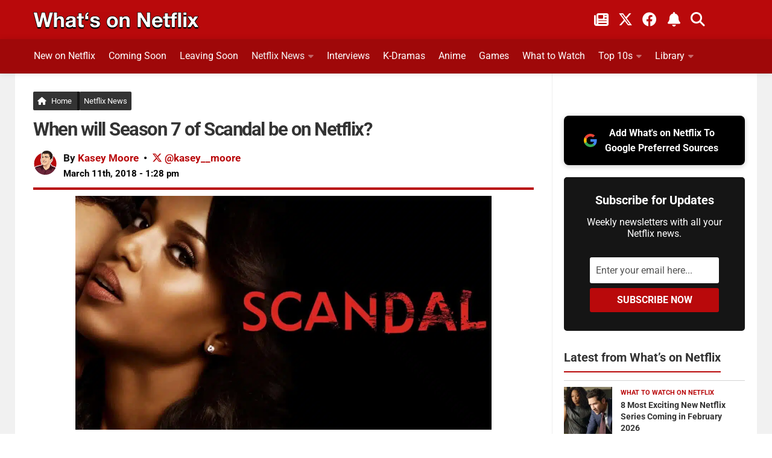

--- FILE ---
content_type: text/html; charset=UTF-8
request_url: https://www.whats-on-netflix.com/news/when-will-season-7-of-scandal-be-on-netflix/
body_size: 38712
content:
<!DOCTYPE html>
<html class="no-js" lang="en">
<head><meta charset="utf-8"><script>if(navigator.userAgent.match(/MSIE|Internet Explorer/i)||navigator.userAgent.match(/Trident\/7\..*?rv:11/i)){var href=document.location.href;if(!href.match(/[?&]nowprocket/)){if(href.indexOf("?")==-1){if(href.indexOf("#")==-1){document.location.href=href+"?nowprocket=1"}else{document.location.href=href.replace("#","?nowprocket=1#")}}else{if(href.indexOf("#")==-1){document.location.href=href+"&nowprocket=1"}else{document.location.href=href.replace("#","&nowprocket=1#")}}}}</script><script>(()=>{class RocketLazyLoadScripts{constructor(){this.v="2.0.4",this.userEvents=["keydown","keyup","mousedown","mouseup","mousemove","mouseover","mouseout","touchmove","touchstart","touchend","touchcancel","wheel","click","dblclick","input"],this.attributeEvents=["onblur","onclick","oncontextmenu","ondblclick","onfocus","onmousedown","onmouseenter","onmouseleave","onmousemove","onmouseout","onmouseover","onmouseup","onmousewheel","onscroll","onsubmit"]}async t(){this.i(),this.o(),/iP(ad|hone)/.test(navigator.userAgent)&&this.h(),this.u(),this.l(this),this.m(),this.k(this),this.p(this),this._(),await Promise.all([this.R(),this.L()]),this.lastBreath=Date.now(),this.S(this),this.P(),this.D(),this.O(),this.M(),await this.C(this.delayedScripts.normal),await this.C(this.delayedScripts.defer),await this.C(this.delayedScripts.async),await this.T(),await this.F(),await this.j(),await this.A(),window.dispatchEvent(new Event("rocket-allScriptsLoaded")),this.everythingLoaded=!0,this.lastTouchEnd&&await new Promise(t=>setTimeout(t,500-Date.now()+this.lastTouchEnd)),this.I(),this.H(),this.U(),this.W()}i(){this.CSPIssue=sessionStorage.getItem("rocketCSPIssue"),document.addEventListener("securitypolicyviolation",t=>{this.CSPIssue||"script-src-elem"!==t.violatedDirective||"data"!==t.blockedURI||(this.CSPIssue=!0,sessionStorage.setItem("rocketCSPIssue",!0))},{isRocket:!0})}o(){window.addEventListener("pageshow",t=>{this.persisted=t.persisted,this.realWindowLoadedFired=!0},{isRocket:!0}),window.addEventListener("pagehide",()=>{this.onFirstUserAction=null},{isRocket:!0})}h(){let t;function e(e){t=e}window.addEventListener("touchstart",e,{isRocket:!0}),window.addEventListener("touchend",function i(o){o.changedTouches[0]&&t.changedTouches[0]&&Math.abs(o.changedTouches[0].pageX-t.changedTouches[0].pageX)<10&&Math.abs(o.changedTouches[0].pageY-t.changedTouches[0].pageY)<10&&o.timeStamp-t.timeStamp<200&&(window.removeEventListener("touchstart",e,{isRocket:!0}),window.removeEventListener("touchend",i,{isRocket:!0}),"INPUT"===o.target.tagName&&"text"===o.target.type||(o.target.dispatchEvent(new TouchEvent("touchend",{target:o.target,bubbles:!0})),o.target.dispatchEvent(new MouseEvent("mouseover",{target:o.target,bubbles:!0})),o.target.dispatchEvent(new PointerEvent("click",{target:o.target,bubbles:!0,cancelable:!0,detail:1,clientX:o.changedTouches[0].clientX,clientY:o.changedTouches[0].clientY})),event.preventDefault()))},{isRocket:!0})}q(t){this.userActionTriggered||("mousemove"!==t.type||this.firstMousemoveIgnored?"keyup"===t.type||"mouseover"===t.type||"mouseout"===t.type||(this.userActionTriggered=!0,this.onFirstUserAction&&this.onFirstUserAction()):this.firstMousemoveIgnored=!0),"click"===t.type&&t.preventDefault(),t.stopPropagation(),t.stopImmediatePropagation(),"touchstart"===this.lastEvent&&"touchend"===t.type&&(this.lastTouchEnd=Date.now()),"click"===t.type&&(this.lastTouchEnd=0),this.lastEvent=t.type,t.composedPath&&t.composedPath()[0].getRootNode()instanceof ShadowRoot&&(t.rocketTarget=t.composedPath()[0]),this.savedUserEvents.push(t)}u(){this.savedUserEvents=[],this.userEventHandler=this.q.bind(this),this.userEvents.forEach(t=>window.addEventListener(t,this.userEventHandler,{passive:!1,isRocket:!0})),document.addEventListener("visibilitychange",this.userEventHandler,{isRocket:!0})}U(){this.userEvents.forEach(t=>window.removeEventListener(t,this.userEventHandler,{passive:!1,isRocket:!0})),document.removeEventListener("visibilitychange",this.userEventHandler,{isRocket:!0}),this.savedUserEvents.forEach(t=>{(t.rocketTarget||t.target).dispatchEvent(new window[t.constructor.name](t.type,t))})}m(){const t="return false",e=Array.from(this.attributeEvents,t=>"data-rocket-"+t),i="["+this.attributeEvents.join("],[")+"]",o="[data-rocket-"+this.attributeEvents.join("],[data-rocket-")+"]",s=(e,i,o)=>{o&&o!==t&&(e.setAttribute("data-rocket-"+i,o),e["rocket"+i]=new Function("event",o),e.setAttribute(i,t))};new MutationObserver(t=>{for(const n of t)"attributes"===n.type&&(n.attributeName.startsWith("data-rocket-")||this.everythingLoaded?n.attributeName.startsWith("data-rocket-")&&this.everythingLoaded&&this.N(n.target,n.attributeName.substring(12)):s(n.target,n.attributeName,n.target.getAttribute(n.attributeName))),"childList"===n.type&&n.addedNodes.forEach(t=>{if(t.nodeType===Node.ELEMENT_NODE)if(this.everythingLoaded)for(const i of[t,...t.querySelectorAll(o)])for(const t of i.getAttributeNames())e.includes(t)&&this.N(i,t.substring(12));else for(const e of[t,...t.querySelectorAll(i)])for(const t of e.getAttributeNames())this.attributeEvents.includes(t)&&s(e,t,e.getAttribute(t))})}).observe(document,{subtree:!0,childList:!0,attributeFilter:[...this.attributeEvents,...e]})}I(){this.attributeEvents.forEach(t=>{document.querySelectorAll("[data-rocket-"+t+"]").forEach(e=>{this.N(e,t)})})}N(t,e){const i=t.getAttribute("data-rocket-"+e);i&&(t.setAttribute(e,i),t.removeAttribute("data-rocket-"+e))}k(t){Object.defineProperty(HTMLElement.prototype,"onclick",{get(){return this.rocketonclick||null},set(e){this.rocketonclick=e,this.setAttribute(t.everythingLoaded?"onclick":"data-rocket-onclick","this.rocketonclick(event)")}})}S(t){function e(e,i){let o=e[i];e[i]=null,Object.defineProperty(e,i,{get:()=>o,set(s){t.everythingLoaded?o=s:e["rocket"+i]=o=s}})}e(document,"onreadystatechange"),e(window,"onload"),e(window,"onpageshow");try{Object.defineProperty(document,"readyState",{get:()=>t.rocketReadyState,set(e){t.rocketReadyState=e},configurable:!0}),document.readyState="loading"}catch(t){console.log("WPRocket DJE readyState conflict, bypassing")}}l(t){this.originalAddEventListener=EventTarget.prototype.addEventListener,this.originalRemoveEventListener=EventTarget.prototype.removeEventListener,this.savedEventListeners=[],EventTarget.prototype.addEventListener=function(e,i,o){o&&o.isRocket||!t.B(e,this)&&!t.userEvents.includes(e)||t.B(e,this)&&!t.userActionTriggered||e.startsWith("rocket-")||t.everythingLoaded?t.originalAddEventListener.call(this,e,i,o):(t.savedEventListeners.push({target:this,remove:!1,type:e,func:i,options:o}),"mouseenter"!==e&&"mouseleave"!==e||t.originalAddEventListener.call(this,e,t.savedUserEvents.push,o))},EventTarget.prototype.removeEventListener=function(e,i,o){o&&o.isRocket||!t.B(e,this)&&!t.userEvents.includes(e)||t.B(e,this)&&!t.userActionTriggered||e.startsWith("rocket-")||t.everythingLoaded?t.originalRemoveEventListener.call(this,e,i,o):t.savedEventListeners.push({target:this,remove:!0,type:e,func:i,options:o})}}J(t,e){this.savedEventListeners=this.savedEventListeners.filter(i=>{let o=i.type,s=i.target||window;return e!==o||t!==s||(this.B(o,s)&&(i.type="rocket-"+o),this.$(i),!1)})}H(){EventTarget.prototype.addEventListener=this.originalAddEventListener,EventTarget.prototype.removeEventListener=this.originalRemoveEventListener,this.savedEventListeners.forEach(t=>this.$(t))}$(t){t.remove?this.originalRemoveEventListener.call(t.target,t.type,t.func,t.options):this.originalAddEventListener.call(t.target,t.type,t.func,t.options)}p(t){let e;function i(e){return t.everythingLoaded?e:e.split(" ").map(t=>"load"===t||t.startsWith("load.")?"rocket-jquery-load":t).join(" ")}function o(o){function s(e){const s=o.fn[e];o.fn[e]=o.fn.init.prototype[e]=function(){return this[0]===window&&t.userActionTriggered&&("string"==typeof arguments[0]||arguments[0]instanceof String?arguments[0]=i(arguments[0]):"object"==typeof arguments[0]&&Object.keys(arguments[0]).forEach(t=>{const e=arguments[0][t];delete arguments[0][t],arguments[0][i(t)]=e})),s.apply(this,arguments),this}}if(o&&o.fn&&!t.allJQueries.includes(o)){const e={DOMContentLoaded:[],"rocket-DOMContentLoaded":[]};for(const t in e)document.addEventListener(t,()=>{e[t].forEach(t=>t())},{isRocket:!0});o.fn.ready=o.fn.init.prototype.ready=function(i){function s(){parseInt(o.fn.jquery)>2?setTimeout(()=>i.bind(document)(o)):i.bind(document)(o)}return"function"==typeof i&&(t.realDomReadyFired?!t.userActionTriggered||t.fauxDomReadyFired?s():e["rocket-DOMContentLoaded"].push(s):e.DOMContentLoaded.push(s)),o([])},s("on"),s("one"),s("off"),t.allJQueries.push(o)}e=o}t.allJQueries=[],o(window.jQuery),Object.defineProperty(window,"jQuery",{get:()=>e,set(t){o(t)}})}P(){const t=new Map;document.write=document.writeln=function(e){const i=document.currentScript,o=document.createRange(),s=i.parentElement;let n=t.get(i);void 0===n&&(n=i.nextSibling,t.set(i,n));const c=document.createDocumentFragment();o.setStart(c,0),c.appendChild(o.createContextualFragment(e)),s.insertBefore(c,n)}}async R(){return new Promise(t=>{this.userActionTriggered?t():this.onFirstUserAction=t})}async L(){return new Promise(t=>{document.addEventListener("DOMContentLoaded",()=>{this.realDomReadyFired=!0,t()},{isRocket:!0})})}async j(){return this.realWindowLoadedFired?Promise.resolve():new Promise(t=>{window.addEventListener("load",t,{isRocket:!0})})}M(){this.pendingScripts=[];this.scriptsMutationObserver=new MutationObserver(t=>{for(const e of t)e.addedNodes.forEach(t=>{"SCRIPT"!==t.tagName||t.noModule||t.isWPRocket||this.pendingScripts.push({script:t,promise:new Promise(e=>{const i=()=>{const i=this.pendingScripts.findIndex(e=>e.script===t);i>=0&&this.pendingScripts.splice(i,1),e()};t.addEventListener("load",i,{isRocket:!0}),t.addEventListener("error",i,{isRocket:!0}),setTimeout(i,1e3)})})})}),this.scriptsMutationObserver.observe(document,{childList:!0,subtree:!0})}async F(){await this.X(),this.pendingScripts.length?(await this.pendingScripts[0].promise,await this.F()):this.scriptsMutationObserver.disconnect()}D(){this.delayedScripts={normal:[],async:[],defer:[]},document.querySelectorAll("script[type$=rocketlazyloadscript]").forEach(t=>{t.hasAttribute("data-rocket-src")?t.hasAttribute("async")&&!1!==t.async?this.delayedScripts.async.push(t):t.hasAttribute("defer")&&!1!==t.defer||"module"===t.getAttribute("data-rocket-type")?this.delayedScripts.defer.push(t):this.delayedScripts.normal.push(t):this.delayedScripts.normal.push(t)})}async _(){await this.L();let t=[];document.querySelectorAll("script[type$=rocketlazyloadscript][data-rocket-src]").forEach(e=>{let i=e.getAttribute("data-rocket-src");if(i&&!i.startsWith("data:")){i.startsWith("//")&&(i=location.protocol+i);try{const o=new URL(i).origin;o!==location.origin&&t.push({src:o,crossOrigin:e.crossOrigin||"module"===e.getAttribute("data-rocket-type")})}catch(t){}}}),t=[...new Map(t.map(t=>[JSON.stringify(t),t])).values()],this.Y(t,"preconnect")}async G(t){if(await this.K(),!0!==t.noModule||!("noModule"in HTMLScriptElement.prototype))return new Promise(e=>{let i;function o(){(i||t).setAttribute("data-rocket-status","executed"),e()}try{if(navigator.userAgent.includes("Firefox/")||""===navigator.vendor||this.CSPIssue)i=document.createElement("script"),[...t.attributes].forEach(t=>{let e=t.nodeName;"type"!==e&&("data-rocket-type"===e&&(e="type"),"data-rocket-src"===e&&(e="src"),i.setAttribute(e,t.nodeValue))}),t.text&&(i.text=t.text),t.nonce&&(i.nonce=t.nonce),i.hasAttribute("src")?(i.addEventListener("load",o,{isRocket:!0}),i.addEventListener("error",()=>{i.setAttribute("data-rocket-status","failed-network"),e()},{isRocket:!0}),setTimeout(()=>{i.isConnected||e()},1)):(i.text=t.text,o()),i.isWPRocket=!0,t.parentNode.replaceChild(i,t);else{const i=t.getAttribute("data-rocket-type"),s=t.getAttribute("data-rocket-src");i?(t.type=i,t.removeAttribute("data-rocket-type")):t.removeAttribute("type"),t.addEventListener("load",o,{isRocket:!0}),t.addEventListener("error",i=>{this.CSPIssue&&i.target.src.startsWith("data:")?(console.log("WPRocket: CSP fallback activated"),t.removeAttribute("src"),this.G(t).then(e)):(t.setAttribute("data-rocket-status","failed-network"),e())},{isRocket:!0}),s?(t.fetchPriority="high",t.removeAttribute("data-rocket-src"),t.src=s):t.src="data:text/javascript;base64,"+window.btoa(unescape(encodeURIComponent(t.text)))}}catch(i){t.setAttribute("data-rocket-status","failed-transform"),e()}});t.setAttribute("data-rocket-status","skipped")}async C(t){const e=t.shift();return e?(e.isConnected&&await this.G(e),this.C(t)):Promise.resolve()}O(){this.Y([...this.delayedScripts.normal,...this.delayedScripts.defer,...this.delayedScripts.async],"preload")}Y(t,e){this.trash=this.trash||[];let i=!0;var o=document.createDocumentFragment();t.forEach(t=>{const s=t.getAttribute&&t.getAttribute("data-rocket-src")||t.src;if(s&&!s.startsWith("data:")){const n=document.createElement("link");n.href=s,n.rel=e,"preconnect"!==e&&(n.as="script",n.fetchPriority=i?"high":"low"),t.getAttribute&&"module"===t.getAttribute("data-rocket-type")&&(n.crossOrigin=!0),t.crossOrigin&&(n.crossOrigin=t.crossOrigin),t.integrity&&(n.integrity=t.integrity),t.nonce&&(n.nonce=t.nonce),o.appendChild(n),this.trash.push(n),i=!1}}),document.head.appendChild(o)}W(){this.trash.forEach(t=>t.remove())}async T(){try{document.readyState="interactive"}catch(t){}this.fauxDomReadyFired=!0;try{await this.K(),this.J(document,"readystatechange"),document.dispatchEvent(new Event("rocket-readystatechange")),await this.K(),document.rocketonreadystatechange&&document.rocketonreadystatechange(),await this.K(),this.J(document,"DOMContentLoaded"),document.dispatchEvent(new Event("rocket-DOMContentLoaded")),await this.K(),this.J(window,"DOMContentLoaded"),window.dispatchEvent(new Event("rocket-DOMContentLoaded"))}catch(t){console.error(t)}}async A(){try{document.readyState="complete"}catch(t){}try{await this.K(),this.J(document,"readystatechange"),document.dispatchEvent(new Event("rocket-readystatechange")),await this.K(),document.rocketonreadystatechange&&document.rocketonreadystatechange(),await this.K(),this.J(window,"load"),window.dispatchEvent(new Event("rocket-load")),await this.K(),window.rocketonload&&window.rocketonload(),await this.K(),this.allJQueries.forEach(t=>t(window).trigger("rocket-jquery-load")),await this.K(),this.J(window,"pageshow");const t=new Event("rocket-pageshow");t.persisted=this.persisted,window.dispatchEvent(t),await this.K(),window.rocketonpageshow&&window.rocketonpageshow({persisted:this.persisted})}catch(t){console.error(t)}}async K(){Date.now()-this.lastBreath>45&&(await this.X(),this.lastBreath=Date.now())}async X(){return document.hidden?new Promise(t=>setTimeout(t)):new Promise(t=>requestAnimationFrame(t))}B(t,e){return e===document&&"readystatechange"===t||(e===document&&"DOMContentLoaded"===t||(e===window&&"DOMContentLoaded"===t||(e===window&&"load"===t||e===window&&"pageshow"===t)))}static run(){(new RocketLazyLoadScripts).t()}}RocketLazyLoadScripts.run()})();</script>

<meta name="viewport" content="width=device-width, initial-scale=1.0">
<meta name="theme-color" content="#151515" />
<meta name="twitter:widgets:theme" content="dark">
<meta name="twitter:widgets:border-color" content="#b9090b">
<link rel="profile" href="https://gmpg.org/xfn/11">
<link rel="alternate" type="application/rss+xml" title="What's on Netflix Feed" href="https://www.whats-on-netflix.com/feed/">
<link rel="shortcut icon" href="/favicon.ico">
<link rel="apple-touch-icon" href="/apple-touch-icon.png">
<link rel="icon" href="/logo.svg" type="image/svg+xml">
<link rel="search" type="application/opensearchdescription+xml" title="What\'s on Netflix" href="https://www.whats-on-netflix.com/opensearch.xml" />
<link rel="preload" href="https://whats-on-netflix.com/wp-content/uploads/2023/09/whats-on-netflix-2023-logo.png" as="image" type="image/png">
<link rel="preload" as="image" href="https://www.whats-on-netflix.com/wp-content/uploads/2018/03/scandal-season-7-netflix-release.jpg.webp" imagesrcset="https://www.whats-on-netflix.com/wp-content/uploads/2018/03/scandal-season-7-netflix-release.jpg.webp 1280w" imagesizes="(max-width: 1280px) 100vw, 1280px" type="image/webp">
<link rel="preload" as="image" href="https://www.whats-on-netflix.com/wp-content/uploads/2018/03/scandal-season-7-netflix-release.jpg" imagesrcset="https://www.whats-on-netflix.com/wp-content/uploads/2018/03/scandal-season-7-netflix-release-480x270.jpg 480w, https://www.whats-on-netflix.com/wp-content/uploads/2018/03/scandal-season-7-netflix-release-768x432.jpg 768w, https://www.whats-on-netflix.com/wp-content/uploads/2018/03/scandal-season-7-netflix-release-943x530.jpg 943w, https://www.whats-on-netflix.com/wp-content/uploads/2018/03/scandal-season-7-netflix-release.jpg 1280w" imagesizes="(max-width: 1280px) 100vw, 1280px">
<title>When will Season 7 of Scandal be on Netflix?</title>
<link data-rocket-prefetch href="https://whats-on-netflix.com" rel="dns-prefetch">
<link data-rocket-prefetch href="https://exchange.pubnation.com" rel="dns-prefetch">
<link data-rocket-prefetch href="https://scripts.pubnation.com" rel="dns-prefetch">
<link data-rocket-prefetch href="https://www.googletagmanager.com" rel="dns-prefetch">
<link data-rocket-prefetch href="https://securepubads.g.doubleclick.net" rel="dns-prefetch">
<link data-rocket-prefetch href="https://www.youtube.com" rel="dns-prefetch">
<link data-rocket-prefetch href="https://ajax.googleapis.com" rel="dns-prefetch">
<link crossorigin data-rocket-preload as="font" href="https://www.whats-on-netflix.com/wp-content/cache/fonts/1/google-fonts/fonts/s/roboto/v50/KFO7CnqEu92Fr1ME7kSn66aGLdTylUAMa3yUBA.woff2" rel="preload">
<link crossorigin data-rocket-preload as="font" href="https://use.fontawesome.com/releases/v6.4.2/webfonts/fa-solid-900.woff2" rel="preload">
<link crossorigin data-rocket-preload as="font" href="https://use.fontawesome.com/releases/v6.4.2/webfonts/fa-brands-400.woff2" rel="preload">
<style id="wpr-usedcss">img:is([sizes=auto i],[sizes^="auto," i]){contain-intrinsic-size:3000px 1500px}a,abbr,address,article,aside,b,big,blockquote,body,caption,code,div,dl,dt,em,fieldset,footer,form,h1,h2,h3,h4,header,html,i,iframe,img,label,legend,li,nav,object,p,small,span,strong,table,tbody,time,tr,tt,ul,video{margin:0;padding:0;border:0;font:inherit;vertical-align:baseline}article,aside,footer,header,nav{display:block}ul{list-style:none}blockquote{quotes:none}blockquote:after,blockquote:before{content:none}table{border-collapse:collapse;border-spacing:0}b{font-weight:700}small{font-size:90%}html{scroll-padding-top:65px;box-sizing:border-box;-webkit-font-smoothing:antialiased}*,:after,:before{box-sizing:inherit}body{background:#fff;font-size:17px;line-height:1.5em;color:#000;font-weight:400;font-family:Roboto,-apple-system,BlinkMacSystemFont,Helvetica,Arial,sans-serif;overflow-x:hidden}::selection{background:#b9090b;color:#fff}::-moz-selection{background:#b9090b;color:#fff}a{color:#b9090b;text-decoration:none;outline:0}.entry-inner a{text-decoration:underline}a:hover{color:#555}img{max-width:100%;height:auto}a,a:after,a:before{-webkit-transition:.2s;-moz-transition:.2s;-o-transition:.2s;transition:all .2s ease}a img{-webkit-transition:opacity .2s;-moz-transition:opacity .2s;-o-transition:opacity .2s;transition:opacity .2s ease}address,em{font-style:italic}strong{font-weight:600;color:#161616}.left{float:left}.right{float:right}.clear{display:block;overflow:hidden;visibility:hidden;width:0;height:0}.group:after,.group:before{content:"";display:table}.clear,.group:after{clear:both}.group{zoom:1}.fa{width:1em;text-align:center}button,input,label,select,textarea{font-family:inherit}.themeform button,.themeform input,.themeform label,.themeform select,.themeform textarea{font-size:14px}.themeform button::-moz-focus-inner,.themeform input::-moz-focus-inner{border:0;padding:0}.themeform input[type=email],.themeform input[type=number],.themeform input[type=password],.themeform input[type=text],.themeform input[type=url]{margin:0;-moz-box-sizing:border-box;-webkit-box-sizing:border-box;box-sizing:border-box;-webkit-border-radius:0;border-radius:0}.themeform button,.themeform input[type=submit],.themeform select,.themeform textarea{margin:0;-moz-box-sizing:border-box;-webkit-box-sizing:border-box;box-sizing:border-box}.themeform button,.themeform textarea{-webkit-border-radius:0;border-radius:0}.themeform button,.themeform input,.themeform select,.themeform textarea{-moz-appearance:none;-webkit-appearance:none;-moz-transition:.2s;-webkit-transition:.2s;transition:all .2s ease}.themeform select{appearance:normal;-moz-appearance:menulist;-webkit-appearance:menulist}.themeform input[type=checkbox]{-moz-appearance:checkbox;-webkit-appearance:checkbox}.themeform input[type=radio]{-moz-appearance:radio;-webkit-appearance:radio}.themeform label{font-weight:600;color:#333}.themeform input[type=email],.themeform input[type=number],.themeform input[type=password],.themeform input[type=text],.themeform input[type=url],.themeform select,.themeform textarea{background:#fff;border:2px solid #eee;color:#777;display:block;max-width:100%;outline:0;padding:7px 8px;width:100%}.themeform input[type=email]:focus,.themeform input[type=number]:focus,.themeform input[type=password]:focus,.themeform input[type=text]:focus,.themeform input[type=url]:focus,.themeform select:focus,.themeform textarea:focus{border-color:#ccc;color:#333;-webkit-box-shadow:0 0 3px rgba(0,0,0,.1);box-shadow:0 0 3px rgba(0,0,0,.1)}.themeform label .required{color:#b9090b}.themeform button[type=submit],.themeform input[type=submit]{background:#b9090b;color:#fff;padding:8px 14px;font-weight:600;display:inline-block;border:0;cursor:pointer;-webkit-border-radius:3px;border-radius:3px}.themeform button[type=submit]:hover,.themeform input[type=submit]:hover{background:#333}.themeform.searchform div{position:relative}.themeform.searchform div input{padding-left:26px;line-height:20px}.entry{font-size:18px;line-height:1.7em}.entry address,.entry p{margin-bottom:27px}.entry dt,h1,h2,h3,h4{color:#333;font-weight:600}.entry ul{margin:0 0 15px 30px}.entry ul ul{margin-bottom:0}.entry li{margin:0}.entry ul li{list-style:square}@media only screen and (max-width:600px){.author-pic{max-width:90px}}.entry blockquote{position:relative;color:#fff;margin:0 0 20px;padding:25px 22px;border-left:5px solid #b9090b;background:#252525}.entry blockquote p{margin-bottom:.75em}body.page h1{font-size:37px;line-height:45px}.entry img .size-full{width:100%!important}.site-title a img{margin:0;max-width:100%;height:auto}.entry table{font-size:14px;margin-bottom:1.5em;width:100%;text-align:center}.entry table tr.alt{background:#f2f2f2}h1,h2,h3,h4{-ms-word-wrap:break-word;word-wrap:break-word}.entry h1,.entry h2,.entry h3,.entry h4{margin-bottom:14px;font-weight:600;line-height:1.3em}.entry h1{font-size:34px;letter-spacing:-1px}.entry h2{font-size:30px;letter-spacing:-.7px}.entry h3{font-size:25px;letter-spacing:-.5px}.entry h4{font-size:21px;letter-spacing:-.3px}.heading{font-size:14px;font-weight:600}.heading{font-size:18px;margin-bottom:1em}.heading i{font-size:22px;margin-right:6px}#wrapper{min-width:1024px;height:100%}.container{margin:0 auto;max-width:1230px}.container,.main,.main-inner{position:relative}.main-inner{min-height:800px}.content{width:100%;position:relative}.pad{padding:30px 30px 20px}.col-2cl .main-inner{background:var(--wpr-bg-30022dfd-4fa0-415f-bb9b-dbc8db8e9821) right 0 repeat-y;padding-right:340px}.col-2cl .s1{float:right;margin-right:-340px}.col-2cl .content{float:left}button.search__submit{width:100%;margin-top:8px}.sidebar{padding-bottom:20px;position:relative;z-index:2}.sidebar .pad{padding-left:20px;padding-right:20px}.s1{width:340px;z-index:2}.last{clear:right;margin-right:0!important}iframe,object{max-width:100%}.social-links{float:right;position:relative}.social-links li{display:inline-block;margin-left:8px;line-height:16px;font-size:0}.social-links li a{display:block!important;position:relative;text-align:center}.social-links .social-tooltip{color:#fff;color:rgba(255,255,255,.7);font-size:24px;display:inline;position:relative;z-index:9}.category h4{font-size:26px;padding-bottom:10px}.sharre{padding:14px 10px!important;margin-right:5px;border:0;border-radius:4px!important;background-color:#252525;text-decoration:none;font-size:16px;font-weight:700;color:#fff;z-index:1;transition:transform .1s ease-in}.sharre i{font-size:18px}.post-tags .sharre{min-width:40px;text-align:center}.facebook{background-color:#3b5998!important}a.sharre:hover{background:#595959;color:#fff}.email{background:#9f0808!important}.twitter{background-color:#000!important}.nav-container{background:#888;z-index:99;position:relative}.nav li>a:after,.nav>li>a:after{font-family:FontAwesome;display:inline-block}@media only screen and (min-width:720px){.home-button{margin-right:-5px!important;border-right:5px solid #161616!important;padding-right:9px!important}.nav-wrap{height:auto!important}.nav{font-size:0;position:relative}.nav li a{color:#ccc;display:block;line-height:20px}.nav li>a:after{content:"\f0da";float:right;opacity:.4}.nav>li>a:after{content:"\f0d7";float:none;margin-left:6px;font-size:14px;line-height:1.2em}.nav li>a:only-child:after{content:"";margin:0}#footer .nav li>a:after{content:"\f0da"}#footer .nav>li>a:after{content:"\f0d8"}#footer .nav li>a:only-child:after{content:""}.nav>li{font-size:17px;text-transform:uppercase;border-right:1px solid #999;display:inline-block;position:relative}.nav>li>a{padding:15px 14px}.nav ul,.nav>li:hover>a,.nav>li>a:hover{background:#777}.nav li.current-post-parent>a,.nav li:hover>a,.nav li>a:hover{color:#fff}.nav li:hover>ul,.nav ul li{display:block}.nav ul{display:none;position:absolute;left:0;top:50px;width:180px;padding:10px 0;z-index:2;-webkit-transform:translateZ(0);-webkit-box-shadow:0 2px 2px rgba(0,0,0,.15);box-shadow:0 2px 2px rgba(0,0,0,.15)}.nav ul li{font-size:14px;position:relative;padding:0}.nav ul li a{padding:10px 20px}.nav ul li:last-child{border-bottom:0!important}.nav ul ul{position:absolute;top:-10px;left:180px}}@media only screen and (max-width:799px){.nav{font-weight:600}.nav-container{text-transform:none}.nav-wrap{position:relative;height:0;overflow:hidden}.expand .nav-wrap{height:auto}.nav,.nav-wrap{float:left;width:100%;height:45px;display:inline-flex;overflow:hidden;overflow-x:scroll}.nav li a{white-space:nowrap;line-height:20px;padding:12px 8px;display:inline-flex}.nav li li a{padding-left:15px;padding-right:15px;display:inline-flex}.nav li>a:after{content:'\f0d7';opacity:.5}.nav>li>a:after{content:'\f0d7';font-size:14px}.nav li>a:only-child:after{content:''}.nav>li{font-size:15px;display:inline}.nav li.current-post-parent>a,.nav li>a:hover{color:#fff}.nav ul{display:block!important;margin-left:40px}.nav ul li{font-weight:300}.nav ul li a{padding-top:6px;padding-bottom:6px}}#header-top{background:0;height:65px}#header .pad{padding-top:0;padding-bottom:0}#header-bottom{background:#9f0809;border-bottom:1px solid rgba(0,0,0,.1);-webkit-box-shadow:0 0 10px rgba(0,0,0,.1);box-shadow:0 0 10px rgba(0,0,0,.1);z-index:9;position:relative}@media only screen and (min-width:1025px){#header-bottom.fixed{background:rgba(255,255,255,.95);position:fixed;top:0;left:0;right:0;z-index:99;border-bottom:1px solid rgba(0,0,0,.1);-webkit-box-shadow:0 0 10px rgba(0,0,0,.1);box-shadow:0 0 10px rgba(0,0,0,.1)}}a.social-tooltip.trigger-notification{border-left:2px solid #ffffff5c;padding-left:20px;padding-right:5px}#header-top .social-links{top:10px;right:50px}#header-top .social-links li{margin:0 6px}#header-top .social-links .social-tooltip{color:#fff}#header-top small{color:#fff;font-weight:700;margin-left:8px}#footer-bottom .social-links a:hover,#footer-bottom a:hover,#header-top .social-links .social-tooltip:hover{color:#fff}#header-top .social-links .social-tooltip:hover:after,#header-top .social-links .social-tooltip:hover:before{display:none}.site-title{font-size:40px;font-weight:600;text-transform:uppercase;letter-spacing:-.5px;float:left;line-height:60px}.site-title a{display:block;padding:10px 0;color:#fff;max-width:100%}.site-title a img{display:block;max-height:60px;padding:0;margin:0 auto;-webkit-box-shadow:none;box-shadow:none;-webkit-border-radius:0;border-radius:0}#header-top .pad{padding-top:10px;height:50px}#nav-header.nav-container{background:0}@media only screen and (min-width:720px){#nav-header .nav{margin:10px 0 0}#nav-header .nav li a{color:#fff;font-weight:400;font-size:16px}#nav-header .nav li a:hover{color:#333}#nav-header .nav>li{height:46px;border-right:0;margin-right:20px;padding-bottom:10px;font-size:14px;text-transform:none}#nav-header .nav>li:last-child{margin-right:40px}#nav-header .nav>li>a{padding:7px 0;border:1px solid transparent}#nav-header .nav>li:hover>a,#nav-header .nav>li>a:hover{background:0;color:#c3c3c3}#nav-header .nav>li.current-post-parent>a{color:#f1f1f1!important}#nav-header .nav li.current-post-parent>a{color:#333}#nav-header .nav ul{top:40px;width:190px;background:#fff;border-radius:3px}#nav-header .nav ul:before{content:'';display:inline-block;border-left:8px solid transparent;border-right:8px solid transparent;border-top:8px solid transparent;border-bottom:8px solid #fff;position:absolute;top:-15px;left:20px}#nav-header .nav ul li{font-size:13px;-webkit-box-shadow:0 1px 0 rgba(0,0,0,.04);box-shadow:0 1px 0 rgba(0,0,0,.04)}#nav-header .nav ul li:last-child{box-shadow:none;-webkit-box-shadow:none}#nav-header .nav ul ul{top:-10px;left:190px}#nav-header .nav ul ul:before{display:none}}@media only screen and (max-width:799px){#nav-header .container{padding-left:0}#nav-header .nav li a{color:#fff}#nav-header .nav>li:last-child{margin-bottom:20px;padding-right:40px}#nav-header .nav li.current-post-parent>a,#nav-header .nav li>a:hover{background:rgba(0,0,0,.1);color:#fff}}.featured-wrap{background:#262626;float:left;width:100%;margin-bottom:20px}#page{background:#f1f1f1}#page .container{background:#fff}#footer{background:#151515;color:#c3c3c3;width:100%}#footer .pad{padding-bottom:30px}#footer-bottom{border-top:2px solid #b9090b}#footer-bottom .pad{padding-top:30px}#footer-bottom a{color:#fff;color:rgba(255,255,255,.9)}#footer-bottom #footer-logo{display:block;margin-bottom:20px;max-height:50px;-webkit-box-shadow:none;box-shadow:none;-webkit-border-radius:0;border-radius:0}#footer-bottom #copyright{color:#fff;color:rgba(255,255,255,.6);font-size:13px;line-height:1.5em}.newsletter-signup{border-top:5px solid #b9090b;background:#333;border-bottom:5px solid #000;margin-bottom:0!important}#footer-bottom .social-links{padding-top:10px}#footer-bottom .social-links a{color:rgba(255,255,255,.6)}#footer-bottom .social-links .social-tooltip{font-size:24px}#nav-footer.nav-container{background:#222;border-bottom:1px solid #333}#nav-footer .container{padding:0 30px}@media only screen and (min-width:720px){#nav-footer .nav{font-weight:600}#nav-footer .nav li a{color:#fff;color:rgba(255,255,255,.7);text-transform:uppercase}#nav-footer .nav>li{border-right:0;border-left:1px solid rgba(255,255,255,.05);font-size:13px}#nav-footer .nav>li:hover>a,#nav-footer .nav>li>a:hover{background:0;color:#fff}#nav-footer .nav li.current-post-parent>a,#nav-footer .nav li:hover>a,#nav-footer .nav li>a:hover{color:#fff}#nav-footer .nav ul{background:#222;bottom:49px;top:auto;text-align:left;-webkit-box-shadow:0 -2px 2px rgba(0,0,0,.05);box-shadow:0 -2px 2px rgba(0,0,0,.05)}#nav-footer .nav ul li{font-size:13px;box-shadow:0 1px 0 rgba(255,255,255,.06);-webkit-box-shadow:0 1px 0 rgba(255,255,255,.06)}#nav-footer .nav ul li:last-child{box-shadow:none;-webkit-box-shadow:none}#nav-footer .nav ul ul{position:absolute;top:auto;bottom:-10px}}@media only screen and (max-width:799px){#nav-footer.nav-container{border-left:0;border-right:0}#nav-footer .container{padding:0}#nav-footer .nav li a{color:#fff;color:rgba(255,255,255,.8);border-top:1px solid rgba(255,255,255,.06)}#nav-footer .nav>li:last-child{margin-bottom:20px}#nav-footer .nav li.current-post-parent>a,#nav-footer .nav li>a:hover{background:rgba(0,0,0,.06);color:#fff}}.alx-tab img{display:block;width:100%;height:auto}.alx-tab li:hover .tab-item-thumbnail{opacity:.75}.post-title{font-size:21px;letter-spacing:-.5px;line-height:1.3em;font-weight:600;margin-bottom:20px}.post-title a{color:#333}.post-title a:hover{color:#b9090b}.card-image{background:#000;min-height:100px}.widget label.screen-reader-text{display:none}.single .post-title{font-size:31px;letter-spacing:-1.5px;font-weight:600;color:#333;line-height:1.3em;margin:10px 0 15px}.single .entry{border-top:4px solid #b9090b;margin-top:10px}.single .entry-inner{margin:10px auto;max-width:690px}.post-tags a,.post-tags span{font-size:14px;color:#999;display:inline-block;margin:0 7px 0 0}.post-tags{height:auto}.post-tags a{background:#333;white-space:nowrap;font-size:13px;padding:3px 7px;margin:0 5px 2px 0;-webkit-border-radius:2px;border-radius:2px;color:#fff}.post-tags a:hover,.post-tags a:hover span,.post-tags:hover span{color:#fff}.related-posts-header{margin-top:10px;padding-top:15px;border-top:3px solid #e6e6e6}.widget{color:#777;font-size:14px;overflow:hidden}.widget a,.widget>h3{font-weight:600}.widget a:hover,.widget>ul li a:hover:before{color:#f4f4f4}.widget>h3{font-size:20px;padding:15px 0;position:relative}.widget a,.widget>h3 a,.widget>h3 a:hover{color:#333}.widget>h3 a img{display:none;float:left;margin:3px 7px 0 0}.widget select{border:1px solid #eee;color:#777;font-size:15px;padding:7px;width:100%;max-width:100%}.sidebar .widget{padding:0 20px}.widget>div>ul li a:before,.widget>ul li a:before,.widget>ul li:before{font-family:FontAwesome;font-weight:400;font-size:12px;margin-right:6px;color:#ccc;display:inline-block!important;width:1em;text-align:center}.widget>h3>span{display:inline-block;padding-bottom:10px;border-bottom:2px solid #b9090b;position:relative;bottom:-2px}.alx-tab li{padding:10px 0;border-bottom:1px solid #f2f2f2}.alx-tab .tab-item-category a:hover{color:#333!important}.alx-tab li{font-weight:400;line-height:1.4em;overflow:hidden}.alx-tab a{-webkit-transition:.2s;-moz-transition:.2s;transition:all .2s ease}.alx-tab.thumbs-enabled li{padding-left:94px}.alx-tab .tab-item-thumbnail{width:80px;margin-left:-94px;float:left;position:relative}.alx-tab .tab-item-thumbnail{-webkit-transition:1s;-moz-transition:1s;transition:all 1s ease}.alx-tab .tab-item-category{font-size:11px}.alx-tab .tab-item-category{color:#aaa;text-transform:uppercase}.alx-tab .tab-item-title a{font-weight:600;color:#333}.alx-tab .tab-item-title{font-size:14px;line-height:1.4em}.alx-tab .tab-item-title{margin:2px 0;-ms-word-wrap:break-word;word-wrap:break-word}.alx-tab .tab-item-category a,.alx-tab li:hover .tab-item-title a,.dark .widget a:hover{color:#b9090b}.dark .widget{color:#999;padding:20px 0}.dark .widget a{color:#bbb}.dark .alx-tab li,.dark .widget>h3{border-color:#333}.dark .widget>h3,.dark .widget>h3 a,.dark .widget>h3 a:hover,.dark .widget>ul li a:hover:before{color:#fff}.dark .widget select{background:0;border-color:#333;color:#777}.dark .widget>div>ul li a:before,.dark .widget>ul li a:before,.dark .widget>ul li:before{color:#777;opacity:.5}.dark .alx-tab .tab-item-category a:hover{color:#ccc!important}.dark .alx-tab .tab-item-category a,.dark .alx-tab li:hover .tab-item-title a{color:#b9090b}#header,.post-tags a:hover,.themeform button[type=submit],.themeform input[type=submit]{background-color:#b9090b!important}span.mo-note-content a{color:#fff;text-decoration:underline}.mo-optin-form-wrapper{height:255px}hr{border:0;background:#b9090b;height:3px;margin:30px 0;clear:both}.modal-wrapper{width:100%;height:100%;position:fixed;top:0;left:0;background:rgba(0,0,0,.75);visibility:hidden;opacity:0;-webkit-transition:.25s ease-in-out;-moz-transition:.25s ease-in-out;-o-transition:.25s ease-in-out;transition:all .25s ease-in-out;z-index:999999!important}.modal-wrapper.open{opacity:1;visibility:visible}.modal{width:600px;display:block;margin:50% 0 0 -300px;position:relative;top:40%;left:50%;background:#fff;opacity:0;-webkit-transition:.25s ease-in-out;-moz-transition:.25s ease-in-out;-o-transition:.25s ease-in-out;transition:all .25s ease-in-out}.modal-wrapper.open .modal{margin-top:-250px;opacity:1}.head{padding:1.5em 5%;overflow:hidden;background:#b9090b}.head h2{float:left;color:#fff;font-size:26px;font-weight:300;padding-top:5px}.btn-close{width:32px;height:32px;display:block;float:right}.btn-close::after,.btn-close::before{content:'';width:32px;height:6px;display:block;background:#fff}.btn-close::before{margin-top:12px;-webkit-transform:rotate(45deg);-moz-transform:rotate(45deg);-o-transform:rotate(45deg);transform:rotate(45deg)}.btn-close::after{margin-top:-6px;-webkit-transform:rotate(-45deg);-moz-transform:rotate(-45deg);-o-transform:rotate(-45deg);transform:rotate(-45deg)}.modal-content{padding:5%}.modal-content h4{color:#000!important}.blur{-webkit-filter:blur(2px);-moz-filter:blur(2px);-o-filter:blur(2px);-ms-filter:blur(2px);filter:blur(2px)}select{background:#fff;border:2px solid #eee;color:#777;max-width:100%;outline:0;padding:7px 8px}@-webkit-keyframes ring{0%{-webkit-transform:rotate(-15deg);transform:rotate(-15deg)}2%{-webkit-transform:rotate(15deg);transform:rotate(15deg)}4%{-webkit-transform:rotate(-18deg);transform:rotate(-18deg)}6%{-webkit-transform:rotate(18deg);transform:rotate(18deg)}8%{-webkit-transform:rotate(-22deg);transform:rotate(-22deg)}10%{-webkit-transform:rotate(22deg);transform:rotate(22deg)}12%{-webkit-transform:rotate(-18deg);transform:rotate(-18deg)}14%{-webkit-transform:rotate(18deg);transform:rotate(18deg)}16%{-webkit-transform:rotate(-12deg);transform:rotate(-12deg)}18%{-webkit-transform:rotate(12deg);transform:rotate(12deg)}100%,20%{-webkit-transform:rotate(0);transform:rotate(0)}}@keyframes ring{0%{-webkit-transform:rotate(-15deg);transform:rotate(-15deg)}2%{-webkit-transform:rotate(15deg);transform:rotate(15deg)}4%{-webkit-transform:rotate(-18deg);transform:rotate(-18deg)}6%{-webkit-transform:rotate(18deg);transform:rotate(18deg)}8%{-webkit-transform:rotate(-22deg);transform:rotate(-22deg)}10%{-webkit-transform:rotate(22deg);transform:rotate(22deg)}12%{-webkit-transform:rotate(-18deg);transform:rotate(-18deg)}14%{-webkit-transform:rotate(18deg);transform:rotate(18deg)}16%{-webkit-transform:rotate(-12deg);transform:rotate(-12deg)}18%{-webkit-transform:rotate(12deg);transform:rotate(12deg)}100%,20%{-webkit-transform:rotate(0);transform:rotate(0)}}.faa-ring.animated{-webkit-animation:2s infinite ring;animation:2s infinite ring;transform-origin-x:50%;transform-origin-y:0;transform-origin-z:initial}.originals-sidebar{background:#b9090b;color:#fff;padding:25px;font-size:24px;font-weight:300}.originals-sidebar p{font-size:22px;font-weight:300;line-height:26px;margin-top:10px}.originals-sidebar hr{width:40%;background:#fff}.new-titles-number{font-size:48px;font-weight:300}.library-sidebar{width:100%;border:2px solid #b9090b;margin-top:20px;padding:20px;font-size:16px;color:#b9090b;margin-bottom:10px}span.month{background:#b9090b;height:37.5px;color:#fff}span.date{height:50px;font-size:1.1em;positon:relative}span.date:after{content:'';height:7.5px;width:100px;background:#dcdcdc;position:absolute;left:0;bottom:0}.fab{font-weight:300}.entry h3 strong{color:#fff!important}.modal-content .mo-optin-form-headline{background:#b9090b;font-size:20px;padding:10px}.entry h3{background:#b9090b;color:#fff;padding:20px;margin-bottom:25px;border-bottom:4px solid #242424}img:not([src]){visibility:hidden}@-moz-document url-prefix(){img:-moz-loading{visibility:hidden}}.recommendation-bar{position:relative;width:100%;white-space:nowrap;display:inline-block;overflow-x:scroll;overflow-y:hidden;-webkit-overflow-scrolling:touch}.recommendation-bar ::-webkit-scrollbar-thumb:horizontal{background-color:#5b0b2b}.recommendation-bar ::-webkit-scrollbar-thumb:horizontal:hover{background-color:#b31252;border:1px solid #5b0b2b}.recommendation-bar ::-webkit-scrollbar-thumb:vertical{background-color:#2a8894}.recommendation-bar ::-webkit-scrollbar-thumb:vertical:hover{background-color:#32bfd1;border:1px solid #2a8894}.recommendation-bar .card{display:inline-block}.card{max-width:210px;vertical-align:top}.card-title{background:#151515;padding:15px 10px 0;white-space:normal;min-height:100px;margin-top:-7px;text-overflow:ellipsis}.card-title p{display:block;display:-webkit-box;max-width:400px;margin:0 auto;-webkit-line-clamp:3;-webkit-box-orient:vertical;overflow:hidden;text-overflow:ellipsis}.card a{color:#fff;font-weight:400}.card:hover .card-title{background:#9f0809}@media only screen and (min-width:600px){::-webkit-scrollbar{width:10px;height:10px}::-webkit-scrollbar-track{background:#f1f1f1}::-webkit-scrollbar-thumb{background:#888}::-webkit-scrollbar-thumb:hover{background:#555}.recommendation-bar .card{display:block;float:left}.recommendation-bar{overflow-x:hidden}.card{width:25%;margin-bottom:10px}}#wrapper,.container{min-width:320px}@media only screen and (min-width:480px) and (max-width:960px){.s1{width:50px}.s1 .sidebar-content{display:none;float:left;width:100%}.col-2cl .s1{margin-right:-50px}.col-2cl .main-inner{background-image:url(https://www.whats-on-netflix.com/wp-content/themes/whatsonnetflix/img/sidebar/s-right-collapse.png);padding-right:50px}.safari .s1{min-width:50px;max-width:50px;width:auto}}@media only screen and (max-width:799px){#footer-bottom,.site-title a{text-align:center}.site-title{width:100%}.container{padding:0}.pad{padding:25px}.entry{font-size:19px}.entry h1{font-size:30px;letter-spacing:-.7px}.entry h2{font-size:26px;letter-spacing:-.5px}.entry h3,.entry h4{letter-spacing:-.3px}.entry h3{font-size:24px}.entry h4{font-size:20px}#header{padding-bottom:0}#header .pad{padding:0}.site-title{float:left;max-width:205px}.site-title a{padding:0}#header-top .social-links{position:static;padding-top:15px;padding-right:5px}a.social-tooltip.trigger-notification{padding-left:10px;padding-right:4px}#header-top .social-links li{margin:0 4px}#header-top .social-links .social-tooltip{font-size:18px}#footer-bottom .pad{padding-top:50px;padding-bottom:90px}#footer-bottom #footer-logo{margin-left:auto;margin-right:auto}#footer-bottom .social-links{float:none}#footer-bottom .social-links li{margin-left:4px;margin-right:4px}.post-title{font-size:20px;letter-spacing:0}#header-top{height:50px}.single .post-title{font-size:25px;line-height:1.2em;letter-spacing:0;margin:6px 0 8px!important}.modal{margin:0;left:5%;width:90%}}@media only screen and (max-width:479px){.entry blockquote{font-size:90%}.content,.sidebar{width:100%;float:none;margin-right:0!important;margin-left:0!important}.sidebar{width:100%;display:block;float:none}.main,.main-inner{background-image:none!important;padding:0!important;margin:0}.pad{padding:15px 15px 5px}.sidebar .widget{padding-left:15px!important;padding-right:15px!important;padding-top:15px;padding-bottom:15px}.site-title{font-size:32px}.site-title a img{max-width:175px;margin:17px 0 0 5px!important}.btn-close::after,.btn-close::before{width:18px;height:6px}.head h2{font-size:16px}}@media (prefers-color-scheme:dark) and (max-width:767px){.ow-comments{background:#323232!important}#tab-recent-3 a,article a{color:#fff!important;border-bottom:2px solid #b9090b;text-decoration:none!important}.post-tags a{border:0}.library-sidebar{background:#fff}.author-meta,.content,.post-tags,strong{color:#fff}.entry blockquote{background:#2c2c2c}#mobile-menu-toggle,.mobile-menu-close button,.social-links i{text-shadow:2px 2px 4px rgba(0,0,0,.25)}.themeform label{color:#000!important}.main{background:#121212}#page{background:#1b1b1b}.entry,.post-title a,blockquote,h1,h1.post-title,h2,h3,h4{color:#f3f3f3!important}.col-2cl .main-inner{background:0}.widget_alx_tabs{background:#0f0f0f;padding:10px!important;border-radius:5px}tr{color:#222}}body::-webkit-scrollbar{width:1em}body::-webkit-scrollbar-track{box-shadow:inset 0 0 6px rgba(0,0,0,.3)}body::-webkit-scrollbar-thumb{background-color:#a9a9a9;outline:slategrey solid 1px}@media (min-width:969px){.mobile{display:none!important}.recommendation-spot{min-height:420px!important}#comments-anchor{min-height:590px!important}}@media (max-width:969px){.recommendation-spot{min-height:410px!important}#comments-anchor{min-height:600px!important}.mobile{display:block;margin:10px 0}.desktop{display:none!important}}.ow-comments{background:#f1f1f1;padding:0 25px;border-top:5px solid #b9090b;min-height:1080px;overflow-x:hidden}@media only screen and (max-width:600px){.category-top{height:30px;margin-bottom:15px;width:100%;overflow-x:scroll;display:inline-flex}}.fa{font-family:var(--fa-style-family,"Font Awesome 6 Free");font-weight:var(--fa-style,900)}.fa,.fa-brands,.fab,.far,.fas{-moz-osx-font-smoothing:grayscale;-webkit-font-smoothing:antialiased;display:var(--fa-display,inline-block);font-style:normal;font-variant:normal;line-height:1;text-rendering:auto}.far,.fas{font-family:"font awesome 6 free"}.fa-google:before{content:"\f1a0"}.fa-facebook:before{content:"\f09a"}.fa-x-twitter:before{content:"\e61b"}.fa-link:before{content:"\f0c1"}.fa-rss-square:before{content:"\f143"}.fa-bell:before{content:"\f0f3"}.fa-search:before{content:"\f002"}.fa-newspaper:before{content:"\f1ea"}:root{--fa-font-regular:normal 400 1em/1 "Font Awesome 6 Free";--fa-style-family-classic:"Font Awesome 6 Free";--fa-font-solid:normal 900 1em/1 "Font Awesome 6 Free"}.far{font-weight:400}@font-face{font-family:"font awesome 6 free";font-style:normal;font-weight:900;font-display:swap;src:url(https://use.fontawesome.com/releases/v6.4.2/webfonts/fa-solid-900.woff2) format("woff2"),url(https://use.fontawesome.com/releases/v6.4.2/webfonts/fa-solid-900.ttf) format("truetype")}.fas{font-weight:900}.fa-brands,.fab{font-family:"font awesome 5 brands";font-weight:400}@font-face{font-family:"font awesome 5 brands";font-display:swap;font-weight:400;src:url(https://use.fontawesome.com/releases/v6.4.2/webfonts/fa-brands-400.woff2) format("woff2"),url(https://use.fontawesome.com/releases/v6.4.2/webfonts/fa-brands-400.ttf) format("truetype")}@font-face{font-family:"font awesome 5 free";font-display:swap;font-weight:900;src:url(https://use.fontawesome.com/releases/v6.4.2/webfonts/fa-solid-900.woff2) format("woff2"),url(https://use.fontawesome.com/releases/v6.4.2/webfonts/fa-solid-900.ttf) format("truetype")}@font-face{font-family:fontawesome;font-display:swap;src:url(https://use.fontawesome.com/releases/v6.4.2/webfonts/fa-solid-900.woff2) format("woff2"),url(https://use.fontawesome.com/releases/v6.4.2/webfonts/fa-solid-900.ttf) format("truetype")}@font-face{font-family:fontawesome;font-display:swap;src:url(https://use.fontawesome.com/releases/v6.4.2/webfonts/fa-brands-400.woff2) format("woff2"),url(https://use.fontawesome.com/releases/v6.4.2/webfonts/fa-brands-400.ttf) format("truetype")}.tooltip{position:relative;display:inline-block;cursor:pointer}.tooltip .tooltiptext{visibility:hidden;width:120px;background-color:#000;color:#fff;text-align:center;border-radius:6px;padding:5px 0;position:absolute;z-index:1;bottom:115%;left:50%;margin-left:-60px;opacity:0;transition:opacity .3s}.tooltip .tooltiptext::after{content:"";position:absolute;top:100%;left:50%;margin-left:-5px;border-width:5px;border-style:solid;border-color:#000 transparent transparent}.tooltip:hover .tooltiptext{visibility:visible;opacity:1}#copyButton{color:#fff;background:0 0;border:0;cursor:pointer}.bio-avatar{float:left;height:40px;width:50px;padding-right:10px}.author-pic{border-bottom:0!important}ul#tab-recent-3{max-height:500px;overflow-y:auto;padding-right:4px;border-bottom:1px solid #d3d3d3;border-top:1px solid #d3d3d3}@media only screen and (min-width:961px){.sidebar .sidebar-content .FixedWidget__fixed_widget{position:static!important}}#alxtabs-3{margin-bottom:25px;margin-top:15px}.wonr-grid-container{display:grid;grid-template-columns:repeat(4,1fr);gap:0;padding:22px 15px;background-color:#333;color:#fff}.wonr-grid-container h2{grid-column:1/-1;text-align:center;margin-bottom:20px;font-size:24px;color:#fff}@media (max-width:1024px){.wonr-grid-container{grid-template-columns:repeat(2,1fr)}}@media (max-width:600px){.wonr-grid-container{grid-template-columns:1fr}.wonr-grid-container h2{font-size:20px}ul#tab-recent-3{max-height:100%!important}}.tweet-container{position:relative;width:100%;overflow:hidden;margin:1em 0;cursor:pointer}.tweet-container:not(.expanded) iframe{height:250px!important;min-height:250px!important}.tweet-container iframe{width:100%!important;min-width:100%!important;margin:0!important;transition:height .3s ease}.tweet-container::after{content:'';position:absolute;bottom:0;left:0;right:0;height:100px;background:linear-gradient(transparent 0,#fff 40%);pointer-events:none}.tweet-container::before{content:'↓ Click to expand tweet ↓';position:absolute;bottom:20px;left:50%;transform:translateX(-50%);background:#b9090b;color:#fff;padding:8px 20px;border-radius:4px;z-index:1;font-size:14px;font-weight:600;white-space:nowrap;box-shadow:0 2px 4px rgba(0,0,0,.1)}.tweet-container.expanded{cursor:default}.tweet-container.expanded::after,.tweet-container.expanded::before{display:none!important;opacity:0!important;visibility:hidden!important}.modal-content h4{font-size:75%}.progress{height:100%;background:#b9090b;transition:width 1s ease-in-out;position:relative;animation:2s ease-in-out progressAnimation}@keyframes progressAnimation{from{width:0}to{width:100%}}.fa-home:before{content:"\f015"}.fa-home{padding-right:20px}@media (max-width:800px){#mobile-menu-close,#mobile-menu-toggle{border:none!important;cursor:pointer!important;color:#fff!important}.mobile-menu-header a{font-size:23px;color:#fff;padding-right:5px}.nav-container,.nav.group li a{background-color:#151515!important}#header-top{width:100%!important;background:#b9090b}#header{border-bottom:5px solid #000}#header-top .container,#header-top .pad{width:100%!important;max-width:100%!important;margin:0!important;padding:0 15px!important}#header-top .pad{display:flex!important;align-items:center!important;justify-content:space-between!important;padding:10px 0!important}#mobile-menu-toggle.mobile{flex:0 0 auto!important;background:#9f0809!important;color:#fff!important;border:none!important;font-size:1rem!important;padding:10px 15px!important}.site-title{flex:1 1 auto!important;text-align:center!important;margin:-15px 0 0!important}.site-title img{max-width:180px!important;height:auto!important;margin:0!important;padding:0!important}.social-links.mobile{flex:0 0 auto!important;display:flex!important;gap:10px;list-style:none;padding:0;margin:0}.social-links.mobile li a{color:#fff!important;font-size:1.2rem!important}.social-links.desktop{display:none!important}.nav.group,.nav.group li,.nav.group li a,.nav.group li.open>ul{display:block!important}#header-top .social-links{padding-top:5px!important;padding-bottom:5px!important}#mobile-menu-toggle{background-color:#b9090b!important;font-size:1rem!important;font-weight:700!important;text-align:center!important;float:left;margin-right:30px}.mobile-menu-close{position:absolute!important;top:10px!important;right:10px!important;z-index:100001!important}#mobile-menu-close{background:0 0!important;font-size:2rem!important}.nav-container{position:fixed!important;top:0!important;left:-100%!important;width:260px!important;height:100%!important;color:#fff!important;z-index:99999!important;transition:left .3s!important;display:flex!important;flex-direction:column!important;justify-content:space-between!important;padding-top:0!important;overflow-y:auto!important;border-right:2px solid #000}.mobile-menu-header{padding:20px!important;text-align:left!important;background:#b9090b}.nav.group li.menu-item-has-children>.submenu-toggle,.submenu-toggle{background:0 0!important;border:none!important;color:#ccc!important;font-size:1.2rem!important;cursor:pointer!important}.nav-container.open{left:0!important}.submenu-toggle{float:right!important;margin-right:10px!important}.mobile-menu-header,.nav.group li{border-bottom:1px solid #2a2a2a!important}.nav.group li a{color:#f0f0f0!important;text-decoration:none!important}.mobile-logo img{max-width:185px!important;height:auto!important}.nav.group{list-style:none!important;padding:0!important;margin:15px 0!important;flex-grow:1!important}.nav.group li a{padding:12px 20px!important}.nav.group li a:hover{background-color:#222!important}.nav.group li ul{display:none!important;background:#1e1e1e!important;padding-left:0!important;margin-top:0!important}.nav.group li ul li a{padding-left:30px!important;background-color:#1e1e1e!important}.nav.group li.menu-item-has-children>a::after{content:none!important}.nav.group li.menu-item-has-children{position:relative!important}.nav.group li.menu-item-has-children>a{display:flex!important;justify-content:space-between!important;align-items:center!important;padding-right:40px!important}.nav.group li.menu-item-has-children>.submenu-toggle{right:15px!important;top:50%!important;transform:translateY(-50%)!important;z-index:10!important;padding:0!important;line-height:1!important;margin-top:-20px}}@media (min-width:769px){#mobile-menu-toggle,.mobile-menu-close,.mobile-menu-header,.submenu-toggle{display:none!important}.menu-item .menu-item a{color:#000!important}}body.no-scroll{overflow:hidden!important;height:100%!important;position:fixed!important;width:100%!important}.fixed-header{position:fixed!important;top:0!important;left:0;width:100%!important;z-index:99999!important;background-color:#151515!important;border-bottom:#b9090b;box-shadow:0 2px 5px rgba(0,0,0,.2)}button.trigger-search{background:0;border:0;margin-top:-3px}.author-meta .byline,.author-meta p{font-weight:700}.won-google-btn-wrapper{text-align:center;margin:20px 0}.won-google-btn{display:inline-flex;align-items:center;gap:12px;background:#000;border:none;border-radius:8px;padding:16px 32px;font-size:16px;font-weight:600;color:#fff;text-decoration:none;box-shadow:0 2px 8px rgba(0,0,0,.2);transition:all .2s;font-family:-apple-system,BlinkMacSystemFont,'Segoe UI',Roboto,Arial,sans-serif}.won-google-btn:hover{transform:translateY(-2px);box-shadow:0 4px 12px rgba(0,0,0,.3);color:#fff}.won-google-icon{width:24px;height:24px;flex-shrink:0}@font-face{font-family:Roboto;font-style:normal;font-weight:100;font-stretch:100%;font-display:swap;src:url(https://www.whats-on-netflix.com/wp-content/cache/fonts/1/google-fonts/fonts/s/roboto/v50/KFO7CnqEu92Fr1ME7kSn66aGLdTylUAMa3yUBA.woff2) format('woff2');unicode-range:U+0000-00FF,U+0131,U+0152-0153,U+02BB-02BC,U+02C6,U+02DA,U+02DC,U+0304,U+0308,U+0329,U+2000-206F,U+20AC,U+2122,U+2191,U+2193,U+2212,U+2215,U+FEFF,U+FFFD}@font-face{font-family:Roboto;font-style:normal;font-weight:300;font-stretch:100%;font-display:swap;src:url(https://www.whats-on-netflix.com/wp-content/cache/fonts/1/google-fonts/fonts/s/roboto/v50/KFO7CnqEu92Fr1ME7kSn66aGLdTylUAMa3yUBA.woff2) format('woff2');unicode-range:U+0000-00FF,U+0131,U+0152-0153,U+02BB-02BC,U+02C6,U+02DA,U+02DC,U+0304,U+0308,U+0329,U+2000-206F,U+20AC,U+2122,U+2191,U+2193,U+2212,U+2215,U+FEFF,U+FFFD}@font-face{font-family:Roboto;font-style:normal;font-weight:400;font-stretch:100%;font-display:swap;src:url(https://www.whats-on-netflix.com/wp-content/cache/fonts/1/google-fonts/fonts/s/roboto/v50/KFO7CnqEu92Fr1ME7kSn66aGLdTylUAMa3yUBA.woff2) format('woff2');unicode-range:U+0000-00FF,U+0131,U+0152-0153,U+02BB-02BC,U+02C6,U+02DA,U+02DC,U+0304,U+0308,U+0329,U+2000-206F,U+20AC,U+2122,U+2191,U+2193,U+2212,U+2215,U+FEFF,U+FFFD}@font-face{font-family:Roboto;font-style:normal;font-weight:700;font-stretch:100%;font-display:swap;src:url(https://www.whats-on-netflix.com/wp-content/cache/fonts/1/google-fonts/fonts/s/roboto/v50/KFO7CnqEu92Fr1ME7kSn66aGLdTylUAMa3yUBA.woff2) format('woff2');unicode-range:U+0000-00FF,U+0131,U+0152-0153,U+02BB-02BC,U+02C6,U+02DA,U+02DC,U+0304,U+0308,U+0329,U+2000-206F,U+20AC,U+2122,U+2191,U+2193,U+2212,U+2215,U+FEFF,U+FFFD}:root{--wp--preset--aspect-ratio--square:1;--wp--preset--aspect-ratio--4-3:4/3;--wp--preset--aspect-ratio--3-4:3/4;--wp--preset--aspect-ratio--3-2:3/2;--wp--preset--aspect-ratio--2-3:2/3;--wp--preset--aspect-ratio--16-9:16/9;--wp--preset--aspect-ratio--9-16:9/16;--wp--preset--color--black:#000000;--wp--preset--color--cyan-bluish-gray:#abb8c3;--wp--preset--color--white:#ffffff;--wp--preset--color--pale-pink:#f78da7;--wp--preset--color--vivid-red:#cf2e2e;--wp--preset--color--luminous-vivid-orange:#ff6900;--wp--preset--color--luminous-vivid-amber:#fcb900;--wp--preset--color--light-green-cyan:#7bdcb5;--wp--preset--color--vivid-green-cyan:#00d084;--wp--preset--color--pale-cyan-blue:#8ed1fc;--wp--preset--color--vivid-cyan-blue:#0693e3;--wp--preset--color--vivid-purple:#9b51e0;--wp--preset--gradient--vivid-cyan-blue-to-vivid-purple:linear-gradient(135deg,rgb(6, 147, 227) 0%,rgb(155, 81, 224) 100%);--wp--preset--gradient--light-green-cyan-to-vivid-green-cyan:linear-gradient(135deg,rgb(122, 220, 180) 0%,rgb(0, 208, 130) 100%);--wp--preset--gradient--luminous-vivid-amber-to-luminous-vivid-orange:linear-gradient(135deg,rgb(252, 185, 0) 0%,rgb(255, 105, 0) 100%);--wp--preset--gradient--luminous-vivid-orange-to-vivid-red:linear-gradient(135deg,rgb(255, 105, 0) 0%,rgb(207, 46, 46) 100%);--wp--preset--gradient--very-light-gray-to-cyan-bluish-gray:linear-gradient(135deg,rgb(238, 238, 238) 0%,rgb(169, 184, 195) 100%);--wp--preset--gradient--cool-to-warm-spectrum:linear-gradient(135deg,rgb(74, 234, 220) 0%,rgb(151, 120, 209) 20%,rgb(207, 42, 186) 40%,rgb(238, 44, 130) 60%,rgb(251, 105, 98) 80%,rgb(254, 248, 76) 100%);--wp--preset--gradient--blush-light-purple:linear-gradient(135deg,rgb(255, 206, 236) 0%,rgb(152, 150, 240) 100%);--wp--preset--gradient--blush-bordeaux:linear-gradient(135deg,rgb(254, 205, 165) 0%,rgb(254, 45, 45) 50%,rgb(107, 0, 62) 100%);--wp--preset--gradient--luminous-dusk:linear-gradient(135deg,rgb(255, 203, 112) 0%,rgb(199, 81, 192) 50%,rgb(65, 88, 208) 100%);--wp--preset--gradient--pale-ocean:linear-gradient(135deg,rgb(255, 245, 203) 0%,rgb(182, 227, 212) 50%,rgb(51, 167, 181) 100%);--wp--preset--gradient--electric-grass:linear-gradient(135deg,rgb(202, 248, 128) 0%,rgb(113, 206, 126) 100%);--wp--preset--gradient--midnight:linear-gradient(135deg,rgb(2, 3, 129) 0%,rgb(40, 116, 252) 100%);--wp--preset--font-size--small:13px;--wp--preset--font-size--medium:20px;--wp--preset--font-size--large:36px;--wp--preset--font-size--x-large:42px;--wp--preset--spacing--20:0.44rem;--wp--preset--spacing--30:0.67rem;--wp--preset--spacing--40:1rem;--wp--preset--spacing--50:1.5rem;--wp--preset--spacing--60:2.25rem;--wp--preset--spacing--70:3.38rem;--wp--preset--spacing--80:5.06rem;--wp--preset--shadow--natural:6px 6px 9px rgba(0, 0, 0, .2);--wp--preset--shadow--deep:12px 12px 50px rgba(0, 0, 0, .4);--wp--preset--shadow--sharp:6px 6px 0px rgba(0, 0, 0, .2);--wp--preset--shadow--outlined:6px 6px 0px -3px rgb(255, 255, 255),6px 6px rgb(0, 0, 0);--wp--preset--shadow--crisp:6px 6px 0px rgb(0, 0, 0)}:where(.is-layout-flex){gap:.5em}:where(.is-layout-grid){gap:.5em}:where(.wp-block-columns.is-layout-flex){gap:2em}:where(.wp-block-columns.is-layout-grid){gap:2em}:where(.wp-block-post-template.is-layout-flex){gap:1.25em}:where(.wp-block-post-template.is-layout-grid){gap:1.25em}#comments-anchor{min-height:740px;contain:layout}.conversation-spot{min-height:600px;position:relative}.recommendation-spot{min-height:400px}.comments-loading{position:absolute;top:20px;left:0;right:0;z-index:1}@media (max-width:969px){#comments-anchor{min-height:820px}}html div#LbQGaViZpv div#LbQGaViZpv_sidebar.lupinSidebar-container{background:#1998d6;-webkit-border-radius:5px;-moz-border-radius:5px;border-radius:5px;border:3px solid #1998d6;max-width:350px;padding:10px 20px 30px;color:#fff;text-align:center;margin:0 auto;-webkit-box-sizing:border-box;-moz-box-sizing:border-box;box-sizing:border-box}html div#LbQGaViZpv div#LbQGaViZpv_sidebar.lupinSidebar-container h2.lupinSidebar-heading{color:#fff;line-height:30px;margin:10px 0}html div#LbQGaViZpv div#LbQGaViZpv_sidebar.lupinSidebar-container .lupinSidebar-description{margin-top:12px;color:#fff}html div#LbQGaViZpv div#LbQGaViZpv_sidebar.lupinSidebar-container .lupinSidebar-form{padding:0 20px;margin:30px auto 0}html div#LbQGaViZpv div#LbQGaViZpv_sidebar.lupinSidebar-container input.lupinSidebar-input,html div#LbQGaViZpv div#LbQGaViZpv_sidebar.lupinSidebar-container select.mo-optin-form-custom-field{display:block;width:100%;margin-top:5px;border:0;-webkit-border-radius:3px;-moz-border-radius:3px;border-radius:3px;padding:12px 10px;-webkit-box-sizing:border-box;-moz-box-sizing:border-box;box-sizing:border-box;font-size:16px;line-height:16px;color:#555;background:#fff;outline:0}html div#LbQGaViZpv div#LbQGaViZpv_sidebar.lupinSidebar-container input.lupinSidebar-input{-webkit-appearance:none}html div#LbQGaViZpv div#LbQGaViZpv_sidebar.lupinSidebar-container input.lupinSidebar-submit,html div#LbQGaViZpv div#LbQGaViZpv_sidebar.lupinSidebar-container input[type=submit].mo-optin-form-cta-button{display:block;width:100%;-webkit-box-sizing:border-box;-moz-box-sizing:border-box;box-sizing:border-box;margin-top:8px;-webkit-appearance:none;border:0;background:#fec32d;-webkit-border-radius:3px;-moz-border-radius:3px;border-radius:3px;padding:12px;font-size:16px;line-height:16px;text-align:center;color:#fff;outline:0;text-transform:uppercase;cursor:pointer;font-weight:700}html div#LbQGaViZpv div#LbQGaViZpv_sidebar.lupinSidebar-container .lupinSidebar-note{line-height:1.5;text-align:center;color:#fff;margin-top:10px}html div#LbQGaViZpv div#LbQGaViZpv_sidebar.lupinSidebar-container .mo-optin-error{display:none;background:red;color:#fff;text-align:center;padding:.2em;margin:0 auto -5px;width:100%;font-size:16px;-webkit-box-sizing:border-box;-moz-box-sizing:border-box;box-sizing:border-box;border:1px solid red}div#LbQGaViZpv *,div#LbQGaViZpv :after,div#LbQGaViZpv :before{box-sizing:border-box;-webkit-box-sizing:border-box;-moz-box-sizing:border-box}div#LbQGaViZpv_sidebar_container div#LbQGaViZpv_sidebar .mo-optin-field:focus{outline:0}div#LbQGaViZpv_sidebar_container div#LbQGaViZpv_sidebar .mo-optin-form-submit-button:focus{outline:0}div#LbQGaViZpv_sidebar_container .mo-acceptance-checkbox{background-color:#fff;line-height:0;border:1px solid #bbb;width:16px;min-width:16px;height:16px;margin:0 5px 0 0!important;outline:0;text-align:center;vertical-align:middle;clear:none;cursor:pointer}div#LbQGaViZpv_sidebar_container div#LbQGaViZpv_sidebar p{padding:0!important;margin:0!important;color:inherit}div#LbQGaViZpv .mo-optin-form-wrapper label{color:inherit;font-weight:400;margin:0;padding:0}div#LbQGaViZpv div#LbQGaViZpv_sidebar_container div#LbQGaViZpv_sidebar input[type=submit]{-webkit-appearance:none}div#LbQGaViZpv div#LbQGaViZpv_sidebar_container div#LbQGaViZpv_sidebar input{z-index:auto}html div#LbQGaViZpv div#LbQGaViZpv_sidebar.mo-optin-form-wrapper{max-width:350px!important}#LbQGaViZpv .mo-optin-form-container .mo-optin-spinner{border-radius:inherit;position:absolute;width:100%;height:100%;background:var(--wpr-bg-91cd641a-1a1e-4317-83a6-f46fb693cc67) 50% 50% no-repeat #fff;left:0;top:0;opacity:.99}#LbQGaViZpv .mo-optin-form-container .mo-optin-success-close{font-size:32px!important;font-family:"HelveticaNeue - Light","Helvetica Neue Light","Helvetica Neue",Helvetica,Arial,"Lucida Grande",sans-serif!important;color:#282828!important;font-weight:300!important;position:absolute!important;top:0!important;right:10px!important;background:0 0!important;text-decoration:none!important;width:auto!important;height:auto!important;display:block!important;line-height:32px!important;padding:0!important;-moz-box-shadow:none!important;-webkit-box-shadow:none!important;box-shadow:none!important}#LbQGaViZpv .mo-optin-form-container .mo-optin-form-wrapper .mo-optin-success-msg{font-size:21px;font-family:"HelveticaNeue - Light","Helvetica Neue Light","Helvetica Neue",Helvetica,Arial,"Lucida Grande",sans-serif;color:#282828!important;font-weight:300;text-align:center;margin:0 auto;width:100%;position:absolute!important;left:50%;top:50%;-webkit-transform:translate(-50%,-50%);-moz-transform:translate(-50%,-50%);-o-transform:translate(-50%,-50%);-ms-transform:translate(-50%,-50%);transform:translate(-50%,-50%)}#LbQGaViZpv .mo-optin-form-container .mo-optin-form-wrapper .mo-optin-success-msg a{color:#00e;text-decoration:underline}.mailoptin-content-lock{color:transparent!important;text-shadow:rgba(0,0,0,.5) 0 0 10px;-moz-user-select:none;-ms-user-select:none;user-select:none;pointer-events:none;filter:url("data:image/svg+xml;utf9,<svg%20version='1.1'%20xmlns='http://www.w3.org/2000/svg'><filter%20id='blur'><feGaussianBlur%20stdDeviation='10'%20/></filter></svg>#blur");-webkit-filter:blur(10px);-ms-filter:blur(10px);-o-filter:blur(10px);filter:blur(10px)}div#LbQGaViZpv div#LbQGaViZpv_sidebar .mo-optin-form-headline,div#LbQGaViZpv div.mo-optin-form-container h1,div#LbQGaViZpv div.mo-optin-form-container h2{font-size:20px!important}div#LbQGaViZpv div#LbQGaViZpv_sidebar .mo-optin-form-description,div#LbQGaViZpv div.mo-optin-form-container div#LbQGaViZpv_sidebar p{font-size:16px!important}div#LbQGaViZpv div#LbQGaViZpv_sidebar .mo-optin-form-note{font-size:12px!important}@media screen and (max-width:768px){div#LbQGaViZpv div#LbQGaViZpv_sidebar .mo-optin-form-headline,div#LbQGaViZpv div.mo-optin-form-container div#LbQGaViZpv_sidebar h1,div#LbQGaViZpv div.mo-optin-form-container div#LbQGaViZpv_sidebar h2{font-size:20px!important}div#LbQGaViZpv div#LbQGaViZpv_sidebar .mo-optin-form-description,div#LbQGaViZpv div.mo-optin-form-container div#LbQGaViZpv_sidebar p{font-size:16px!important}div#LbQGaViZpv div#LbQGaViZpv_sidebar .mo-optin-form-note{font-size:12px!important}}@media screen and (max-width:480px){div#LbQGaViZpv div#LbQGaViZpv_sidebar .mo-optin-form-headline,div#LbQGaViZpv div.mo-optin-form-container div#LbQGaViZpv_sidebar h1,div#LbQGaViZpv div.mo-optin-form-container div#LbQGaViZpv_sidebar h2{font-size:20px!important}div#LbQGaViZpv div#LbQGaViZpv_sidebar .mo-optin-form-description,div#LbQGaViZpv div.mo-optin-form-container div#LbQGaViZpv_sidebar p{font-size:16px!important}div#LbQGaViZpv div#LbQGaViZpv_sidebar .mo-optin-form-note,div#LbQGaViZpv div#LbQGaViZpv_sidebar .mo-optin-form-note *{font-size:12px!important}}#LbQGaViZpv #LbQGaViZpv_sidebar .mo-optin-field.mo-optin-form-name-field::-webkit-input-placeholder{color:#555!important}#LbQGaViZpv #LbQGaViZpv_sidebar .mo-optin-field.mo-optin-form-name-field:-ms-input-placeholder{color:#555!important}#LbQGaViZpv #LbQGaViZpv_sidebar .mo-optin-field.mo-optin-form-name-field::placeholder{color:#555!important}#LbQGaViZpv #LbQGaViZpv_sidebar .mo-optin-field.mo-optin-form-email-field::-webkit-input-placeholder{color:#555!important}#LbQGaViZpv #LbQGaViZpv_sidebar .mo-optin-field.mo-optin-form-email-field:-ms-input-placeholder{color:#555!important}#LbQGaViZpv #LbQGaViZpv_sidebar .mo-optin-field.mo-optin-form-email-field::placeholder{color:#555!important}div#LbQGaViZpv input.mo-mailchimp-interest-choice{line-height:normal;border:0;margin:0 5px}</style><link rel="preload" data-rocket-preload as="image" href="https://www.whats-on-netflix.com/wp-content/themes/whatsonnetflix/img/sidebar/s-right-s1.png" fetchpriority="high">
<meta name="description" content="ABC continues to release some of its biggest shows on Netflix and Scandal season 7 will be coming to Netflix but will be the final season to arrive on the"/>
<meta name="robots" content="follow, index, max-snippet:-1, max-video-preview:-1, max-image-preview:large"/>
<link rel="canonical" href="https://www.whats-on-netflix.com/news/when-will-season-7-of-scandal-be-on-netflix/" />
<meta property="og:locale" content="en_US" />
<meta property="og:type" content="article" />
<meta property="og:title" content="When will Season 7 of Scandal be on Netflix?" />
<meta property="og:description" content="ABC continues to release some of its biggest shows on Netflix and Scandal season 7 will be coming to Netflix but will be the final season to arrive on the" />
<meta property="og:url" content="https://www.whats-on-netflix.com/news/when-will-season-7-of-scandal-be-on-netflix/" />
<meta property="og:site_name" content="What&#039;s on Netflix" />
<meta property="article:publisher" content="https://www.facebook.com/whatsonnetflix/" />
<meta property="article:section" content="Netflix News" />
<meta property="og:updated_time" content="2024-10-18T00:25:29-04:00" />
<meta property="og:image" content="https://www.whats-on-netflix.com/wp-content/uploads/2018/03/scandal-season-7-netflix-release.jpg" />
<meta property="og:image:secure_url" content="https://www.whats-on-netflix.com/wp-content/uploads/2018/03/scandal-season-7-netflix-release.jpg" />
<meta property="og:image:width" content="1170" />
<meta property="og:image:height" content="658" />
<meta property="og:image:alt" content="Scandal Season Netflix Release" />
<meta property="og:image:type" content="image/jpeg" />
<meta property="article:published_time" content="2018-03-11T13:28:28-04:00" />
<meta property="article:modified_time" content="2024-10-18T00:25:29-04:00" />
<meta name="twitter:card" content="summary_large_image" />
<meta name="twitter:title" content="When will Season 7 of Scandal be on Netflix?" />
<meta name="twitter:description" content="ABC continues to release some of its biggest shows on Netflix and Scandal season 7 will be coming to Netflix but will be the final season to arrive on the" />
<meta name="twitter:site" content="@whatonnetflix" />
<meta name="twitter:creator" content="@kasey__moore" />
<meta name="twitter:image" content="https://www.whats-on-netflix.com/wp-content/uploads/2018/03/scandal-season-7-netflix-release.jpg" />
<meta name="twitter:label1" content="Written by" />
<meta name="twitter:data1" content="Kasey Moore" />
<meta name="twitter:label2" content="Time to read" />
<meta name="twitter:data2" content="1 minute" />
<script type="application/ld+json" class="rank-math-schema-pro">{"@context":"https://schema.org","@graph":[{"@type":"Organization","@id":"https://www.whats-on-netflix.com/#organization","name":"What's on Netflix","sameAs":["https://www.facebook.com/whatsonnetflix/","https://twitter.com/whatonnetflix","https://www.youtube.com/channel/UCCiZMOW7aqZQ-H4Ec7Piz0w","https://bsky.app/profile/whatsonnetflix.bsky.social","https://news.google.com/publications/CAAiEO3i5pWsiC2lmDPNipRMZAsqFAgKIhDt4uaVrIgtpZgzzYqUTGQL","https://www.facebook.com/netflixdailyupdates/"],"logo":{"@type":"ImageObject","@id":"https://www.whats-on-netflix.com/#logo","url":"https://www.whats-on-netflix.com/wp-content/uploads/2025/04/won-logo.png","contentUrl":"https://www.whats-on-netflix.com/wp-content/uploads/2025/04/won-logo.png","caption":"What's on Netflix","inLanguage":"en-US","width":"512","height":"512"}},{"@type":"WebSite","@id":"https://www.whats-on-netflix.com/#website","url":"https://www.whats-on-netflix.com","name":"What's on Netflix","publisher":{"@id":"https://www.whats-on-netflix.com/#organization"},"inLanguage":"en-US"},{"@type":"ImageObject","@id":"https://www.whats-on-netflix.com/wp-content/uploads/2018/03/scandal-season-7-netflix-release.jpg","url":"https://www.whats-on-netflix.com/wp-content/uploads/2018/03/scandal-season-7-netflix-release.jpg","width":"1170","height":"658","caption":"Scandal Season Netflix Release","inLanguage":"en-US"},{"@type":"BreadcrumbList","@id":"https://www.whats-on-netflix.com/news/when-will-season-7-of-scandal-be-on-netflix/#breadcrumb","itemListElement":[{"@type":"ListItem","position":"1","item":{"@id":"https://www.whats-on-netflix.com","name":"Home"}},{"@type":"ListItem","position":"2","item":{"@id":"https://www.whats-on-netflix.com/news/","name":"Netflix News"}},{"@type":"ListItem","position":"3","item":{"@id":"https://www.whats-on-netflix.com/news/when-will-season-7-of-scandal-be-on-netflix/","name":"When will Season 7 of Scandal be on Netflix?"}}]},{"@type":"WebPage","@id":"https://www.whats-on-netflix.com/news/when-will-season-7-of-scandal-be-on-netflix/#webpage","url":"https://www.whats-on-netflix.com/news/when-will-season-7-of-scandal-be-on-netflix/","name":"When will Season 7 of Scandal be on Netflix?","datePublished":"2018-03-11T13:28:28-04:00","dateModified":"2024-10-18T00:25:29-04:00","isPartOf":{"@id":"https://www.whats-on-netflix.com/#website"},"primaryImageOfPage":{"@id":"https://www.whats-on-netflix.com/wp-content/uploads/2018/03/scandal-season-7-netflix-release.jpg"},"inLanguage":"en-US","breadcrumb":{"@id":"https://www.whats-on-netflix.com/news/when-will-season-7-of-scandal-be-on-netflix/#breadcrumb"}},{"@type":"Person","@id":"https://www.whats-on-netflix.com/author/kasey/","name":"Kasey Moore","url":"https://www.whats-on-netflix.com/author/kasey/","image":{"@type":"ImageObject","@id":"https://www.whats-on-netflix.com/wp-content/uploads/2024/03/kasey-avatar-whats-on-netflix.png","url":"https://www.whats-on-netflix.com/wp-content/uploads/2024/03/kasey-avatar-whats-on-netflix.png","caption":"Kasey Moore","inLanguage":"en-US"},"sameAs":["https://twitter.com/kasey__moore","https://www.linkedin.com/in/kaseymoore"],"worksFor":{"@id":"https://www.whats-on-netflix.com/#organization"}},{"@type":"NewsArticle","headline":"When will Season 7 of Scandal be on Netflix?","datePublished":"2018-03-11T13:28:28-04:00","dateModified":"2024-10-18T00:25:29-04:00","articleSection":"Netflix News","author":{"@id":"https://www.whats-on-netflix.com/author/kasey/","name":"Kasey Moore"},"publisher":{"@id":"https://www.whats-on-netflix.com/#organization"},"description":"ABC continues to release some of its biggest shows on Netflix and Scandal season 7 will be coming to Netflix but will be the final season to arrive on the","articleBody":"ABC continues to release some of its biggest shows on Netflix and Scandal season 7 will be coming to Netflix but will be the final season to arrive on the streaming service. Here's the release schedule for season 7 of Scandal will be on Netflix:\u00a0\r\n\r\nIn case you haven't heard, Scandal is to be the final season of the show. The political drama that's been on our screens since April has been superseded by the newer ABC political drama, Designated Survivor (sadly not on Netflix). 2018 is set to be a big year for ABC shows and many of which are on the way to Netflix throughout the year.\r\n\r\nThe reason as to why the show has been canceled or wrapping up isn't exactly clear. The showrunners are quick to point out that they wanted the show to go out on a high.\r\n\r\nhttps://www.youtube.com/watch?v=NwuCSSGNBKU\r\nABC Release Schedule\r\nSeason 7 of the show is running on a slightly different schedule to the past few seasons. This is mainly because Scandal has struggled to keep a consistent episode count. Season 7 will consist of 18 new episodes and began airing on ABC in October 2017. It's scheduled to wrap up around a month earlier than previous entries but we don't foresee this affecting the Netflix release date.\r\nNetflix Release Date in the US\r\nUpdated (04/25/2018): Scandal will arrive on Netflix US on May 19th, one month earlier than expected.\r\nEvery year for the past several years, Netflix has always gotten most of the ABC lineup in June and that includes Scandal. Season 6 came to Netflix in June 2017 which means that season 7 will almost definitely arrive in June 2018.\r\n\r\nOne last thing we must mention is that since Disney now owns the majority of Hulu, it could decide to do what Fox did in 2017 and remove its content from the service. There have only been rumors so far but this could become reality meaning that Scandal would leave Netflix.","copyrightYear":"2024","copyrightHolder":{"@id":"https://www.whats-on-netflix.com/#organization"},"name":"When will Season 7 of Scandal be on Netflix?","@id":"https://www.whats-on-netflix.com/news/when-will-season-7-of-scandal-be-on-netflix/#richSnippet","isPartOf":{"@id":"https://www.whats-on-netflix.com/news/when-will-season-7-of-scandal-be-on-netflix/#webpage"},"image":{"@id":"https://www.whats-on-netflix.com/wp-content/uploads/2018/03/scandal-season-7-netflix-release.jpg"},"inLanguage":"en-US","mainEntityOfPage":{"@id":"https://www.whats-on-netflix.com/news/when-will-season-7-of-scandal-be-on-netflix/#webpage"}}]}</script>
<link rel='dns-prefetch' href='//scripts.pubnation.com' />
<link rel='dns-prefetch' href='//www.googletagmanager.com' />
<link href='https://fonts.gstatic.com' crossorigin rel='preconnect' />
<style id='wp-img-auto-sizes-contain-inline-css' type='text/css'></style>
<style id='dominant-color-styles-inline-css' type='text/css'></style>

<style id='rocket-lazyload-inline-css' type='text/css'>
.rll-youtube-player{position:relative;padding-bottom:56.23%;height:0;overflow:hidden;max-width:100%;}.rll-youtube-player:focus-within{outline: 2px solid currentColor;outline-offset: 5px;}.rll-youtube-player iframe{position:absolute;top:0;left:0;width:100%;height:100%;z-index:100;background:0 0}.rll-youtube-player img{bottom:0;display:block;left:0;margin:auto;max-width:100%;width:100%;position:absolute;right:0;top:0;border:none;height:auto;-webkit-transition:.4s all;-moz-transition:.4s all;transition:.4s all}.rll-youtube-player img:hover{-webkit-filter:brightness(75%)}.rll-youtube-player .play{height:100%;width:100%;left:0;top:0;position:absolute;background:var(--wpr-bg-62ceccf0-6f0b-4163-926d-cbaa15015925) no-repeat center;background-color: transparent !important;cursor:pointer;border:none;}
/*# sourceURL=rocket-lazyload-inline-css */
</style>
<script type="rocketlazyloadscript" data-rocket-type="text/javascript" data-rocket-src="https://www.whats-on-netflix.com/wp-includes/js/jquery/jquery.min.js?ver=3.7.1" id="jquery-core-js" data-rocket-defer defer></script>
<script type="rocketlazyloadscript" data-rocket-type="text/javascript" data-rocket-src="https://www.whats-on-netflix.com/wp-includes/js/jquery/jquery-migrate.min.js?ver=3.4.1" id="jquery-migrate-js" data-rocket-defer defer></script>
<script type="text/javascript" async="async" fetchpriority="high" data-noptimize="1" data-cfasync="false" src="https://scripts.pubnation.com/tags/whats-on-netflix.js?ver=6.9" id="mv-script-wrapper-js"></script>

<!-- Google tag (gtag.js) snippet added by Site Kit -->
<!-- Google Analytics snippet added by Site Kit -->
<script type="rocketlazyloadscript" data-rocket-type="text/javascript" data-rocket-src="https://www.googletagmanager.com/gtag/js?id=G-Y4XTL80FJ8" id="google_gtagjs-js" async></script>
<script type="rocketlazyloadscript" data-rocket-type="text/javascript" id="google_gtagjs-js-after">
/* <![CDATA[ */
window.dataLayer = window.dataLayer || [];function gtag(){dataLayer.push(arguments);}
gtag("set","linker",{"domains":["www.whats-on-netflix.com"]});
gtag("js", new Date());
gtag("set", "developer_id.dZTNiMT", true);
gtag("config", "G-Y4XTL80FJ8");
 window._googlesitekit = window._googlesitekit || {}; window._googlesitekit.throttledEvents = []; window._googlesitekit.gtagEvent = (name, data) => { var key = JSON.stringify( { name, data } ); if ( !! window._googlesitekit.throttledEvents[ key ] ) { return; } window._googlesitekit.throttledEvents[ key ] = true; setTimeout( () => { delete window._googlesitekit.throttledEvents[ key ]; }, 5 ); gtag( "event", name, { ...data, event_source: "site-kit" } ); }; 
//# sourceURL=google_gtagjs-js-after
/* ]]> */
</script>
<link rel="https://api.w.org/" href="https://www.whats-on-netflix.com/wp-json/" /><link rel="alternate" title="JSON" type="application/json" href="https://www.whats-on-netflix.com/wp-json/wp/v2/posts/285583" /><link rel="EditURI" type="application/rsd+xml" title="RSD" href="https://www.whats-on-netflix.com/xmlrpc.php?rsd" />

<meta name="generator" content="auto-sizes 1.7.0">
<meta name="generator" content="dominant-color-images 1.2.0">
<meta name="generator" content="Site Kit by Google 1.170.0" /><meta name="generator" content="performance-lab 4.0.1; plugins: auto-sizes, dominant-color-images, image-prioritizer, performant-translations">
<meta name="generator" content="performant-translations 1.2.0">
    <script type="rocketlazyloadscript" data-rocket-type="text/javascript">
        var ajaxurl = "https://www.whats-on-netflix.com/wp-admin/admin-ajax.php";
    </script>
    <meta data-od-replaced-content="optimization-detective 1.0.0-beta4" name="generator" content="optimization-detective 1.0.0-beta4; url_metric_groups={0:empty, 480:empty, 600:empty, 782:populated}">
<meta name="generator" content="image-prioritizer 1.0.0-beta3">
<link rel="icon" href="https://www.whats-on-netflix.com/wp-content/uploads/2025/04/won-logo-120x120.png" sizes="32x32" />
<link rel="icon" href="https://www.whats-on-netflix.com/wp-content/uploads/2025/04/won-logo.png" sizes="192x192" />
<link rel="apple-touch-icon" href="https://www.whats-on-netflix.com/wp-content/uploads/2025/04/won-logo.png" />
<meta name="msapplication-TileImage" content="https://www.whats-on-netflix.com/wp-content/uploads/2025/04/won-logo.png" />
<noscript><style id="rocket-lazyload-nojs-css">.rll-youtube-player, [data-lazy-src]{display:none !important;}</style></noscript>
<link rel="preconnect" href="https://fonts.gstatic.com" crossorigin>
<link rel="preconnect" href="https://launcher.spot.im">

<style id='global-styles-inline-css' type='text/css'></style>
<style id="rocket-lazyrender-inline-css">[data-wpr-lazyrender] {content-visibility: auto;}</style><style id="wpr-lazyload-bg-container"></style><style id="wpr-lazyload-bg-exclusion">.col-2cl .main-inner{--wpr-bg-30022dfd-4fa0-415f-bb9b-dbc8db8e9821: url('https://www.whats-on-netflix.com/wp-content/themes/whatsonnetflix/img/sidebar/s-right-s1.png');}</style>
<noscript>
<style id="wpr-lazyload-bg-nostyle">.col-2cl .main-inner{--wpr-bg-8041f7db-c61c-454b-83d8-ec29dac1ab2f: url('https://www.whats-on-netflix.com/wp-content/themes/whatsonnetflix/img/sidebar/s-right-collapse.png');}#LbQGaViZpv .mo-optin-form-container .mo-optin-spinner{--wpr-bg-91cd641a-1a1e-4317-83a6-f46fb693cc67: url('https://www.whats-on-netflix.com/wp-content/plugins/mailoptin/src/core/src/assets/images/spinner.gif');}.rll-youtube-player .play{--wpr-bg-62ceccf0-6f0b-4163-926d-cbaa15015925: url('https://www.whats-on-netflix.com/wp-content/plugins/wp-rocket/assets/img/youtube.png');}</style>
</noscript>
<script type="application/javascript">const rocket_pairs = [{"selector":".col-2cl .main-inner","style":".col-2cl .main-inner{--wpr-bg-8041f7db-c61c-454b-83d8-ec29dac1ab2f: url('https:\/\/www.whats-on-netflix.com\/wp-content\/themes\/whatsonnetflix\/img\/sidebar\/s-right-collapse.png');}","hash":"8041f7db-c61c-454b-83d8-ec29dac1ab2f","url":"https:\/\/www.whats-on-netflix.com\/wp-content\/themes\/whatsonnetflix\/img\/sidebar\/s-right-collapse.png"},{"selector":"#LbQGaViZpv .mo-optin-form-container .mo-optin-spinner","style":"#LbQGaViZpv .mo-optin-form-container .mo-optin-spinner{--wpr-bg-91cd641a-1a1e-4317-83a6-f46fb693cc67: url('https:\/\/www.whats-on-netflix.com\/wp-content\/plugins\/mailoptin\/src\/core\/src\/assets\/images\/spinner.gif');}","hash":"91cd641a-1a1e-4317-83a6-f46fb693cc67","url":"https:\/\/www.whats-on-netflix.com\/wp-content\/plugins\/mailoptin\/src\/core\/src\/assets\/images\/spinner.gif"},{"selector":".rll-youtube-player .play","style":".rll-youtube-player .play{--wpr-bg-62ceccf0-6f0b-4163-926d-cbaa15015925: url('https:\/\/www.whats-on-netflix.com\/wp-content\/plugins\/wp-rocket\/assets\/img\/youtube.png');}","hash":"62ceccf0-6f0b-4163-926d-cbaa15015925","url":"https:\/\/www.whats-on-netflix.com\/wp-content\/plugins\/wp-rocket\/assets\/img\/youtube.png"}]; const rocket_excluded_pairs = [{"selector":".col-2cl .main-inner","style":".col-2cl .main-inner{--wpr-bg-30022dfd-4fa0-415f-bb9b-dbc8db8e9821: url('https:\/\/www.whats-on-netflix.com\/wp-content\/themes\/whatsonnetflix\/img\/sidebar\/s-right-s1.png');}","hash":"30022dfd-4fa0-415f-bb9b-dbc8db8e9821","url":"https:\/\/www.whats-on-netflix.com\/wp-content\/themes\/whatsonnetflix\/img\/sidebar\/s-right-s1.png"}];</script><meta name="generator" content="WP Rocket 3.20.3" data-wpr-features="wpr_lazyload_css_bg_img wpr_remove_unused_css wpr_delay_js wpr_defer_js wpr_minify_js wpr_lazyload_images wpr_lazyload_iframes wpr_preconnect_external_domains wpr_auto_preload_fonts wpr_automatic_lazy_rendering wpr_oci wpr_minify_css wpr_preload_links wpr_host_fonts_locally wpr_desktop" /></head>
<body class="wp-singular post-template-default single single-post postid-285583 single-format-standard wp-theme-whatsonnetflix col-2cl full-width">
<div  id="wrapper">
  <header  id="header" class="group" role="banner">
     <div  id="header-top" class="group">
      <div class="container group">
        <div class="group pad">
            <button id="mobile-menu-toggle" class="mobile" type="button" aria-label="Open Menu">☰</button>
          <p class="site-title"><a href="/" rel="home"><img data-od-removed-fetchpriority="high" data-od-unknown-tag data-od-xpath="/HTML/BODY/DIV[@id=&apos;wrapper&apos;]/*[1][self::HEADER]/*[1][self::DIV]/*[1][self::DIV]/*[1][self::DIV]/*[2][self::P]/*[1][self::A]/*[1][self::IMG]" src="https://whats-on-netflix.com/wp-content/uploads/2023/09/whats-on-netflix-2023-logo.png" alt="What's on Netflix" width="275" height="29" ></a></p>
          <ul class="social-links mobile">
            <li><a class="social-tooltip" href="/newsletter-signup/" title="Subscribe to What's on Netflix Newsletter" aria-label="Subscribe to What's on Netflix Newsletter"><i class="fa fa-bell faa-ring animated"></i></a></li>
            <li><a class="social-tooltip trigger-search" href="javascript:;" title="Search What's on Netflix" aria-label="Search What's on Netflix"><i class="fa fa-search"></i></a></li>
          </ul>
          <ul class="social-links desktop">
             <li><a class="social-tooltip" title="What's on Netflix Google News" href="https://news.google.com/publications/CAAiEO3i5pWsiC2lmDPNipRMZAsqFAgKIhDt4uaVrIgtpZgzzYqUTGQL" target="_blank" rel="noopener external noreferrer" data-wpel-link="external"><i class="fas fa-newspaper"></i></a></li>
             <li><a class="social-tooltip" title="What's on Netflix Twitter" href="https://www.x.com/whatonnetflix" target="_blank" rel="noopener noreferrer" aria-label="Follow on Twitter/X" data-wpel-link="external"><i class="fa-brands fa-x-twitter"></i></a></li>
			<li><a class="social-tooltip facebook-link" title="What's on Netflix Facebook" href="https://www.facebook.com/whatsonnetflix/" target="_blank" rel="noopener noreferrer" aria-label="Follow on Facebook" data-wpel-link="external"><i class="fa-brands fa-facebook"></i></a></li>
            <li><a class="social-tooltip" href="/newsletter-signup/" title="Subscribe to What's on Netflix Newsletter" aria-label="Subscribe to What's on Netflix Newsletter"><i class="fa fa-bell faa-ring animated"></i></a></li>
            <li><a class="social-tooltip trigger-search" href="javascript:;" title="Search What's on Netflix" aria-label="Search What's on Netflix"><i class="fa fa-search"></i></a></li>
          </ul>
        </div>
      </div>
    </div>
<div  id="header-bottom" class="group">
  <div class="container group">
    <div class="group pad">
      <nav class="nav-container group" id="nav-header" role="navigation" aria-label="Primary Navigation">
  <div class="mobile-menu-close">
    <button id="mobile-menu-close" class="mobile" aria-label="Close Menu">×</button>
  </div>
        <div class="mobile-menu-header">
          <a href="https://www.whats-on-netflix.com/" class="mobile-logo mobile" rel="home">
            <img data-od-unknown-tag data-od-xpath="/HTML/BODY/DIV[@id=&apos;wrapper&apos;]/*[1][self::HEADER]/*[2][self::DIV]/*[1][self::DIV]/*[1][self::DIV]/*[1][self::NAV]/*[2][self::DIV]/*[1][self::A]/*[1][self::IMG]"  src="https://whats-on-netflix.com/wp-content/uploads/2023/09/whats-on-netflix-2023-logo.png" alt="What's on Netflix">
          </a>
          <a title="What's on Netflix Google News" href="https://news.google.com/publications/CAAiEO3i5pWsiC2lmDPNipRMZAsqFAgKIhDt4uaVrIgtpZgzzYqUTGQL" target="_blank" rel="noopener external noreferrer" data-wpel-link="external"><i class="fas fa-newspaper"></i></a>
            <a title="What's on Netflix Twitter" href="https://www.x.com/whatonnetflix" target="_blank" rel="noopener noreferrer" aria-label="Follow on Twitter/X" data-wpel-link="external"><i class="fa-brands fa-x-twitter"></i></a>
			<a title="What's on Netflix Facebook" href="https://www.facebook.com/whatsonnetflix/" target="_blank" rel="noopener noreferrer" aria-label="Follow on Facebook" data-wpel-link="external"><i class="fa-brands fa-facebook"></i></a>
        </div>
        <ul id="menu-main" class="nav group"><li id="menu-item-285310" class="menu-item menu-item-type-taxonomy menu-item-object-category menu-item-285310"><a href="https://www.whats-on-netflix.com/whats-new/">New on Netflix</a></li>
<li id="menu-item-285335" class="menu-item menu-item-type-taxonomy menu-item-object-category menu-item-285335"><a href="https://www.whats-on-netflix.com/coming-soon/" title="Coming Soon to Netflix">Coming Soon</a></li>
<li id="menu-item-285306" class="menu-item menu-item-type-taxonomy menu-item-object-category menu-item-285306"><a href="https://www.whats-on-netflix.com/leaving-soon/" title="Leaving Soon from Netflix">Leaving Soon</a></li>
<li id="menu-item-285307" class="menu-item menu-item-type-taxonomy menu-item-object-category current-post-ancestor current-menu-parent current-post-parent menu-item-has-children menu-item-285307"><a href="https://www.whats-on-netflix.com/news/">Netflix News</a>
<ul class="sub-menu">
	<li id="menu-item-609292" class="menu-item menu-item-type-taxonomy menu-item-object-category menu-item-609292"><a href="https://www.whats-on-netflix.com/news/top-10-reports/">Top 10 Reports</a></li>
	<li id="menu-item-650186" class="menu-item menu-item-type-taxonomy menu-item-object-category menu-item-650186"><a href="https://www.whats-on-netflix.com/news/sports/">Sports &#038; WWE</a></li>
</ul>
</li>
<li id="menu-item-650184" class="menu-item menu-item-type-taxonomy menu-item-object-category menu-item-650184"><a href="https://www.whats-on-netflix.com/interviews/">Interviews</a></li>
<li id="menu-item-577365" class="menu-item menu-item-type-taxonomy menu-item-object-category menu-item-577365"><a href="https://www.whats-on-netflix.com/news/k-dramas/" title="New K-Dramas on Netflix &#038; News">K-Dramas</a></li>
<li id="menu-item-577366" class="menu-item menu-item-type-taxonomy menu-item-object-category menu-item-577366"><a href="https://www.whats-on-netflix.com/news/anime/" title="New Anime on Netflix &#038; News">Anime</a></li>
<li id="menu-item-577369" class="menu-item menu-item-type-taxonomy menu-item-object-category menu-item-577369"><a href="https://www.whats-on-netflix.com/news/netflix-games/" title="New Netflix Games &#038; News">Games</a></li>
<li id="menu-item-285309" class="menu-item menu-item-type-taxonomy menu-item-object-category menu-item-285309"><a href="https://www.whats-on-netflix.com/what-to-watch/" title="What to Watch on Netflix">What to Watch</a></li>
<li id="menu-item-409062" class="menu-item menu-item-type-post_type menu-item-object-page menu-item-has-children menu-item-409062"><a href="https://www.whats-on-netflix.com/most-popular/" title="Netflix Top 10s ">Top 10s</a>
<ul class="sub-menu">
	<li id="menu-item-609291" class="menu-item menu-item-type-post_type menu-item-object-page menu-item-609291"><a href="https://www.whats-on-netflix.com/top-10-title-search/">Top 10 Data Search</a></li>
	<li id="menu-item-609290" class="menu-item menu-item-type-post_type menu-item-object-page menu-item-609290"><a href="https://www.whats-on-netflix.com/most-popular/netflix-engagement-report-search/">Engagement Report Search</a></li>
	<li id="menu-item-609288" class="menu-item menu-item-type-post_type menu-item-object-page menu-item-609288"><a href="https://www.whats-on-netflix.com/most-popular/top-10-country-search/">Top 10 Country Search</a></li>
	<li id="menu-item-609289" class="menu-item menu-item-type-post_type menu-item-object-page menu-item-609289"><a href="https://www.whats-on-netflix.com/most-popular/netflix-top-10-weekly-rank-list/">Top 10 Weekly Rank List</a></li>
</ul>
</li>
<li id="menu-item-286365" class="menu-item menu-item-type-post_type menu-item-object-page menu-item-has-children menu-item-286365"><a href="https://www.whats-on-netflix.com/library/" title="Netflix Library A-Z">Library</a>
<ul class="sub-menu">
	<li id="menu-item-609287" class="menu-item menu-item-type-post_type menu-item-object-page menu-item-609287"><a href="https://www.whats-on-netflix.com/roulette/">Netflix Roulette</a></li>
</ul>
</li>
</ul>      </nav>
    </div>
  </div>
</div>
</header><div  id="page">
  <div  class="container">
    <div class="main">
      <div class="main-inner group">
        <div class="content pad group">
                      <article class="post-285583 post type-post status-publish format-standard has-post-thumbnail hentry category-news mv-content-wrapper">
              <header class="article-header">
                  <div class="post-tags category-top">
                        <a href="https://www.whats-on-netflix.com" class="home-button"><i class="fa fa-home" aria-hidden="true"></i> Home</a>
                        <a href="https://www.whats-on-netflix.com/news/" rel="category tag">Netflix News</a>                                            </div>
                    
              

                <h1 class="post-title">When will Season 7 of Scandal be on Netflix?</h1>
                                <div class="author-meta">
  <div class="bio-avatar">
    <picture data-od-removed-fetchpriority="high" data-od-xpath="/HTML/BODY/DIV[@id=&amp;apos;wrapper&amp;apos;]/*[2][self::DIV]/*[1][self::DIV]/*[1][self::DIV]/*[1][self::DIV]/*[1][self::DIV]/*[1][self::ARTICLE]/*[1][self::HEADER]/*[3][self::DIV]/*[1][self::DIV]/*[1][self::IMG]" class="author-pic">
<source type="image/webp" srcset="https://www.whats-on-netflix.com/wp-content/uploads/2024/03/kasey-avatar-whats-on-netflix.png.webp"/>
<img data-od-removed-fetchpriority="high" data-od-xpath="/HTML/BODY/DIV[@id=&amp;apos;wrapper&amp;apos;]/*[2][self::DIV]/*[1][self::DIV]/*[1][self::DIV]/*[1][self::DIV]/*[1][self::DIV]/*[1][self::ARTICLE]/*[1][self::HEADER]/*[3][self::DIV]/*[1][self::DIV]/*[1][self::IMG]" src="https://www.whats-on-netflix.com/wp-content/uploads/2024/03/kasey-avatar-whats-on-netflix.png" width="40" height="40" alt="Kasey Moore What&#039;s on Netflix Avatar"/>
</picture>
  </div>
  <p class="byline">
    <strong>By <a href="https://www.whats-on-netflix.com/author/kasey/" title="Posts by Kasey Moore" rel="author">Kasey Moore</a></strong>
     &nbsp;&bull;&nbsp;
      <a href="https://www.twitter.com/kasey__moore" target="_blank" rel="noopener" class="twitter-bio">
        <i class="fa-brands fa-x-twitter"></i> @kasey__moore      </a>
        <br>
    <span class="publish-date">
      <small>
        <time datetime="2018-03-11T13:28:28-04:00">March 11th, 2018 - 1:28 pm</time>
      </small>
    </span>
  </p>
</div>
                <div class="clear"></div>
              </header>
                            <div id="article-body" class="entry" itemprop="articleBody">
                <div class="entry-inner">
                  <p><picture data-od-removed-fetchpriority="high" data-od-xpath="/HTML/BODY/DIV[@id=&amp;apos;wrapper&amp;apos;]/*[2][self::DIV]/*[1][self::DIV]/*[1][self::DIV]/*[1][self::DIV]/*[1][self::DIV]/*[1][self::ARTICLE]/*[2][self::DIV]/*[1][self::DIV]/*[1][self::P]/*[1][self::IMG]" decoding="async" title="Scandal Season Netflix Release" class="alignnone size-full wp-image-285584">
<source type="image/webp" srcset="https://www.whats-on-netflix.com/wp-content/uploads/2018/03/scandal-season-7-netflix-release.jpg.webp 1170w, https://www.whats-on-netflix.com/wp-content/uploads/2018/03/scandal-season-7-netflix-release-520x292.jpg.webp 520w" sizes="(max-width: 1170px) 100vw, 1170px"/>
<img data-od-removed-fetchpriority="high" data-od-xpath="/HTML/BODY/DIV[@id=&amp;apos;wrapper&amp;apos;]/*[2][self::DIV]/*[1][self::DIV]/*[1][self::DIV]/*[1][self::DIV]/*[1][self::DIV]/*[1][self::ARTICLE]/*[2][self::DIV]/*[1][self::DIV]/*[1][self::P]/*[1][self::IMG]" decoding="async" src="https://www.whats-on-netflix.com/wp-content/uploads/2018/03/scandal-season-7-netflix-release.jpg" alt="Scandal Season Netflix Release" width="1170" height="658" srcset="https://www.whats-on-netflix.com/wp-content/uploads/2018/03/scandal-season-7-netflix-release.jpg 1170w, https://www.whats-on-netflix.com/wp-content/uploads/2018/03/scandal-season-7-netflix-release-700x394.jpg 700w, https://www.whats-on-netflix.com/wp-content/uploads/2018/03/scandal-season-7-netflix-release-520x292.jpg 520w" sizes="(max-width: 1170px) 100vw, 1170px"/>
</picture>
</p>
<p><strong>ABC continues to release some of its biggest shows on Netflix and Scandal season 7 will be coming to Netflix but will be the final season to arrive on the streaming service. Here&#8217;s the release schedule for season 7 of Scandal will be on Netflix: </strong></p>
<p>In case you haven&#8217;t heard, Scandal is to be the final season of the show. The political drama that&#8217;s been on our screens since April has been superseded by the newer ABC political drama, Designated Survivor (sadly <a href="https://www.whats-on-netflix.com/news/seasons-1-2-designated-survivor-netflix-us-ca-release-date/">not on Netflix</a>). 2018 is set to be a big year for ABC shows and many of which are <a href="https://www.whats-on-netflix.com/coming-soon/abc-shows-coming-to-netflix-in-2018/">on the way to Netflix</a> throughout the year.</p>
<p>The reason as to why the show has been canceled or wrapping up isn&#8217;t exactly clear. The showrunners are quick to point out that they wanted the show to go <a href="https://tvline.com/news/scandal-cancelled-season-7-final-episodes-ending-830554/" target="_blank" rel="noopener">out on a high</a>.</p>
<p><div class="rll-youtube-player" data-src="https://www.youtube.com/embed/NwuCSSGNBKU" data-id="NwuCSSGNBKU" data-query="feature=oembed" data-alt="Scandal Season 7 &quot;The Final Season&quot; Promo (HD)"></div><noscript><iframe loading="lazy" title="Scandal Season 7 &quot;The Final Season&quot; Promo (HD)" width="720" height="405" src="https://www.youtube.com/embed/NwuCSSGNBKU?feature=oembed" frameborder="0" allow="accelerometer; autoplay; clipboard-write; encrypted-media; gyroscope; picture-in-picture; web-share" allowfullscreen></iframe></noscript></p>
<h4>ABC Release Schedule</h4>
<p>Season 7 of the show is running on a slightly different schedule to the past few seasons. This is mainly because Scandal has struggled to keep a consistent episode count. Season 7 will consist of 18 new episodes and began airing on ABC in October 2017. It&#8217;s scheduled to wrap up around a month earlier than previous entries but we don&#8217;t foresee this affecting the Netflix release date.</p>
<h4>Netflix Release Date in the US</h4>
<blockquote><p>Updated (04/25/2018): Scandal will arrive on <a href="https://www.whats-on-netflix.com/coming-soon/whats-coming-to-netflix-may-2018/">Netflix US on May 19th</a>, one month earlier than expected.</p></blockquote>
<p>Every year for the past several years, Netflix has always gotten most of the ABC lineup in June and that includes Scandal. Season 6 came to Netflix in June 2017 which means that season 7 will almost definitely <strong>arrive in June 2018</strong>.</p>
<p>One last thing we must mention is that since Disney now owns the majority of Hulu, it could decide to do what Fox did in 2017 and <a href="https://www.whats-on-netflix.com/news/abc-content-could-be-leaving-netflix-in-2018/">remove its content</a> from the service. There have only been rumors so far but this could become reality meaning that Scandal would leave Netflix.</p>
                </div>
              </div>
            </article>
            
                        
        
                                        
                            

                
                  <div class="share-section">
<h4 class="heading related-posts-header">Share This Article</h4>  <div class="share-buttons">
    
    <!-- Facebook -->
    <a class="sharre facebook" href="https://www.facebook.com/sharer.php?u=https%3A%2F%2Fwww.whats-on-netflix.com%2Fnews%2Fwhen-will-season-7-of-scandal-be-on-netflix%2F" target="_blank" rel="noopener" title="Share on Facebook" aria-label="Share on Facebook">
      <i class="fab fa-facebook"></i>
      <span class="share-label"> Facebook</span>
    </a>
    
    <!-- X (Twitter) -->
    <a class="sharre twitter" href="https://x.com/intent/post?url=https%3A%2F%2Fwww.whats-on-netflix.com%2Fnews%2Fwhen-will-season-7-of-scandal-be-on-netflix%2F&text=When+will+Season+7+of+Scandal+be+on+Netflix%3F+%28via+%40whatonnetflix%29" title="Share on X" target="_blank" rel="noopener" aria-label="Post on X">
      <i class="fa-brands fa-x-twitter"></i>
      <span class="share-label"> Post on X</span>
    </a>
    

    <!-- Copy Link -->
    <div class="tooltip sharre copy-link">
      <button id="copyButton" aria-label="Copy link to clipboard">
        <i class="fas fa-link"></i>
        <span class="share-label" style="font-size:16px;"><b>Copy Link</b></span>
      </button>
      <span class="tooltiptext" id="myTooltip"><b>Copy to clipboard</b></span>
    </div>
    
  </div>
</div>

<script type="rocketlazyloadscript">
document.getElementById('copyButton').addEventListener('click', function() {
  const permalink = 'https://www.whats-on-netflix.com/news/when-will-season-7-of-scandal-be-on-netflix/';
  const tooltip = document.getElementById('myTooltip');
  
  navigator.clipboard.writeText(permalink).then(function() {
    tooltip.textContent = 'Copied!';
    setTimeout(function() {
      tooltip.textContent = 'Copy to clipboard';
    }, 2000);
  }).catch(function(err) {
    console.error('Failed to copy: ', err);
  });
});
</script>                <h4 class="heading related-posts-header">Newest Articles - Netflix News</h4><div class="recommendation-bar"><div class="card">
                <a href="https://www.whats-on-netflix.com/news/nbcs-the-hunting-party-coming-to-netflix-us-in-february-2026/" title="NBC&#039;s &#039;The Hunting Party&#039; Coming to Netflix US in February 2026">
                    <div class="card-image">
                        <picture data-od-xpath="/HTML/BODY/DIV[@id=&amp;apos;wrapper&amp;apos;]/*[2][self::DIV]/*[1][self::DIV]/*[1][self::DIV]/*[1][self::DIV]/*[1][self::DIV]/*[5][self::DIV]/*[1][self::DIV]/*[1][self::A]/*[1][self::DIV]/*[1][self::IMG]" loading="lazy">
<source type="image/webp" data-lazy-srcset="https://www.whats-on-netflix.com/wp-content/uploads/2026/01/the-hunting-party-to-stream-on-netflix-us-480x270.jpg.webp"/>
<img data-od-xpath="/HTML/BODY/DIV[@id=&amp;apos;wrapper&amp;apos;]/*[2][self::DIV]/*[1][self::DIV]/*[1][self::DIV]/*[1][self::DIV]/*[1][self::DIV]/*[5][self::DIV]/*[1][self::DIV]/*[1][self::A]/*[1][self::DIV]/*[1][self::IMG]" src="data:image/svg+xml,%3Csvg%20xmlns='http://www.w3.org/2000/svg'%20viewBox='0%200%20210%20112'%3E%3C/svg%3E" width="210" height="112" alt="NBC&#039;s &#039;The Hunting Party&#039; Coming to Netflix US in February 2026 Article Teaser Photo" data-lazy-src="https://www.whats-on-netflix.com/wp-content/uploads/2026/01/the-hunting-party-to-stream-on-netflix-us-480x270.jpg"/><noscript><img data-od-xpath="/HTML/BODY/DIV[@id=&amp;apos;wrapper&amp;apos;]/*[2][self::DIV]/*[1][self::DIV]/*[1][self::DIV]/*[1][self::DIV]/*[1][self::DIV]/*[5][self::DIV]/*[1][self::DIV]/*[1][self::A]/*[1][self::DIV]/*[1][self::IMG]" loading="lazy" src="https://www.whats-on-netflix.com/wp-content/uploads/2026/01/the-hunting-party-to-stream-on-netflix-us-480x270.jpg" width="210" height="112" alt="NBC&#039;s &#039;The Hunting Party&#039; Coming to Netflix US in February 2026 Article Teaser Photo"/></noscript>
</picture>

                    </div>
                    <div class="card-title"><p>NBC&#039;s &#039;The Hunting Party&#039; Coming to Netflix US in February 2026</p></div>
                </a>
            </div><div class="card">
                <a href="https://www.whats-on-netflix.com/news/sandokan-season-2-has-the-series-been-renewed-and-will-it-come-to-netflix/" title="&#039;Sandokan&#039; Season 2: Has The Series Been Renewed And Will It Come to Netflix?">
                    <div class="card-image">
                        <picture data-od-xpath="/HTML/BODY/DIV[@id=&amp;apos;wrapper&amp;apos;]/*[2][self::DIV]/*[1][self::DIV]/*[1][self::DIV]/*[1][self::DIV]/*[1][self::DIV]/*[5][self::DIV]/*[2][self::DIV]/*[1][self::A]/*[1][self::DIV]/*[1][self::IMG]" loading="lazy">
<source type="image/webp" data-lazy-srcset="https://www.whats-on-netflix.com/wp-content/uploads/2026/01/Sandokan-Season-2-480x270.jpg.webp"/>
<img data-od-xpath="/HTML/BODY/DIV[@id=&amp;apos;wrapper&amp;apos;]/*[2][self::DIV]/*[1][self::DIV]/*[1][self::DIV]/*[1][self::DIV]/*[1][self::DIV]/*[5][self::DIV]/*[2][self::DIV]/*[1][self::A]/*[1][self::DIV]/*[1][self::IMG]" src="data:image/svg+xml,%3Csvg%20xmlns='http://www.w3.org/2000/svg'%20viewBox='0%200%20210%20112'%3E%3C/svg%3E" width="210" height="112" alt="&#039;Sandokan&#039; Season 2: Has The Series Been Renewed And Will It Come to Netflix? Article Teaser Photo" data-lazy-src="https://www.whats-on-netflix.com/wp-content/uploads/2026/01/Sandokan-Season-2-480x270.jpg"/><noscript><img data-od-xpath="/HTML/BODY/DIV[@id=&amp;apos;wrapper&amp;apos;]/*[2][self::DIV]/*[1][self::DIV]/*[1][self::DIV]/*[1][self::DIV]/*[1][self::DIV]/*[5][self::DIV]/*[2][self::DIV]/*[1][self::A]/*[1][self::DIV]/*[1][self::IMG]" loading="lazy" src="https://www.whats-on-netflix.com/wp-content/uploads/2026/01/Sandokan-Season-2-480x270.jpg" width="210" height="112" alt="&#039;Sandokan&#039; Season 2: Has The Series Been Renewed And Will It Come to Netflix? Article Teaser Photo"/></noscript>
</picture>

                    </div>
                    <div class="card-title"><p>&#039;Sandokan&#039; Season 2: Has The Series Been Renewed And Will It Come to Netflix?</p></div>
                </a>
            </div><div class="card">
                <a href="https://www.whats-on-netflix.com/news/k-dramas/tantara-netflix-period-k-drama-everything-we-know-so-far-preview/" title="&#039;Tantara&#039; Netflix Period K-Drama Series: First Look &amp; Q4 2026 Release Confirmed">
                    <div class="card-image">
                        <picture data-od-xpath="/HTML/BODY/DIV[@id=&amp;apos;wrapper&amp;apos;]/*[2][self::DIV]/*[1][self::DIV]/*[1][self::DIV]/*[1][self::DIV]/*[1][self::DIV]/*[5][self::DIV]/*[3][self::DIV]/*[1][self::A]/*[1][self::DIV]/*[1][self::IMG]" loading="lazy">
<source type="image/webp" data-lazy-srcset="https://www.whats-on-netflix.com/wp-content/uploads/2026/01/tantara-netflix-k-drama-q4-2026-480x270.jpg.webp"/>
<img data-od-xpath="/HTML/BODY/DIV[@id=&amp;apos;wrapper&amp;apos;]/*[2][self::DIV]/*[1][self::DIV]/*[1][self::DIV]/*[1][self::DIV]/*[1][self::DIV]/*[5][self::DIV]/*[3][self::DIV]/*[1][self::A]/*[1][self::DIV]/*[1][self::IMG]" src="data:image/svg+xml,%3Csvg%20xmlns='http://www.w3.org/2000/svg'%20viewBox='0%200%20210%20112'%3E%3C/svg%3E" width="210" height="112" alt="&#039;Tantara&#039; Netflix Period K-Drama Series: First Look &amp; Q4 2026 Release Confirmed Article Teaser Photo" data-lazy-src="https://www.whats-on-netflix.com/wp-content/uploads/2026/01/tantara-netflix-k-drama-q4-2026-480x270.jpg"/><noscript><img data-od-xpath="/HTML/BODY/DIV[@id=&amp;apos;wrapper&amp;apos;]/*[2][self::DIV]/*[1][self::DIV]/*[1][self::DIV]/*[1][self::DIV]/*[1][self::DIV]/*[5][self::DIV]/*[3][self::DIV]/*[1][self::A]/*[1][self::DIV]/*[1][self::IMG]" loading="lazy" src="https://www.whats-on-netflix.com/wp-content/uploads/2026/01/tantara-netflix-k-drama-q4-2026-480x270.jpg" width="210" height="112" alt="&#039;Tantara&#039; Netflix Period K-Drama Series: First Look &amp; Q4 2026 Release Confirmed Article Teaser Photo"/></noscript>
</picture>

                    </div>
                    <div class="card-title"><p>&#039;Tantara&#039; Netflix Period K-Drama Series: First Look &amp; Q4 2026 Release Confirmed</p></div>
                </a>
            </div><div class="card">
                <a href="https://www.whats-on-netflix.com/news/dave-bautista-action-thriller-trap-house-sets-netflix-streaming-debut/" title="Dave Bautista Action Thriller &#039;Trap House&#039; Sets Netflix US Streaming Debut">
                    <div class="card-image">
                        <picture data-od-xpath="/HTML/BODY/DIV[@id=&amp;apos;wrapper&amp;apos;]/*[2][self::DIV]/*[1][self::DIV]/*[1][self::DIV]/*[1][self::DIV]/*[1][self::DIV]/*[5][self::DIV]/*[4][self::DIV]/*[1][self::A]/*[1][self::DIV]/*[1][self::IMG]" loading="lazy">
<source type="image/webp" data-lazy-srcset="https://www.whats-on-netflix.com/wp-content/uploads/2026/01/trap-house-2025-movie-dave-baustista-480x270.jpg.webp"/>
<img data-od-xpath="/HTML/BODY/DIV[@id=&amp;apos;wrapper&amp;apos;]/*[2][self::DIV]/*[1][self::DIV]/*[1][self::DIV]/*[1][self::DIV]/*[1][self::DIV]/*[5][self::DIV]/*[4][self::DIV]/*[1][self::A]/*[1][self::DIV]/*[1][self::IMG]" src="data:image/svg+xml,%3Csvg%20xmlns='http://www.w3.org/2000/svg'%20viewBox='0%200%20210%20112'%3E%3C/svg%3E" width="210" height="112" alt="Dave Bautista Action Thriller &#039;Trap House&#039; Sets Netflix US Streaming Debut Article Teaser Photo" data-lazy-src="https://www.whats-on-netflix.com/wp-content/uploads/2026/01/trap-house-2025-movie-dave-baustista-480x270.jpg"/><noscript><img data-od-xpath="/HTML/BODY/DIV[@id=&amp;apos;wrapper&amp;apos;]/*[2][self::DIV]/*[1][self::DIV]/*[1][self::DIV]/*[1][self::DIV]/*[1][self::DIV]/*[5][self::DIV]/*[4][self::DIV]/*[1][self::A]/*[1][self::DIV]/*[1][self::IMG]" loading="lazy" src="https://www.whats-on-netflix.com/wp-content/uploads/2026/01/trap-house-2025-movie-dave-baustista-480x270.jpg" width="210" height="112" alt="Dave Bautista Action Thriller &#039;Trap House&#039; Sets Netflix US Streaming Debut Article Teaser Photo"/></noscript>
</picture>

                    </div>
                    <div class="card-title"><p>Dave Bautista Action Thriller &#039;Trap House&#039; Sets Netflix US Streaming Debut</p></div>
                </a>
            </div></div>            
                        <style></style>
            <div class="ow-comments">
                
           <script>
document.addEventListener("DOMContentLoaded", function () {
  let loaded = false;
  let ticking = false;
  
  const loadSpotIM = () => {
    if (loaded || window.scrollY <= 500) {
      ticking = false;
      return;
    }
    
    loaded = true;
    window.removeEventListener("scroll", requestLoad);
    
    // Check dark mode once
    if (window.innerWidth < 800 && window.matchMedia?.("(prefers-color-scheme: dark)").matches) {
      document.querySelectorAll('.conversation-spot, .recommendation-spot').forEach(el => {
        el.setAttribute('data-theme', 'dark');
      });
    }
    
    const s = document.createElement("script");
    s.src = "https://launcher.spot.im/spot/sp_qaNXmDxI";
    s.defer = true;
    s.id = "won-comments";
    s.setAttribute("data-spotim-module", "spotim-launcher");
    s.setAttribute("data-messages-count", "3");
    s.setAttribute("data-post-url", "https://www.whats-on-netflix.com/news/when-will-season-7-of-scandal-be-on-netflix/");
    s.setAttribute("data-post-id", "285583");
    s.onload = () => {
      setTimeout(() => {
        const loader = document.querySelector('.comments-loading');
        if (loader) loader.style.display = 'none';
      }, 1000);
    };
    document.body.appendChild(s);
  };
  
  const requestLoad = () => {
    if (!ticking) {
      ticking = true;
      requestAnimationFrame(loadSpotIM);
    }
  };
  
  window.addEventListener("scroll", requestLoad, { passive: true });
});</script>     

<div id="comments-anchor">
                <div class="comments-loading" style="text-align:center;padding:40px 0;color:#999;font-size:16px;">
                </div>
                <div class="conversation-spot" data-spotim-module="conversation" data-spot-id="sp_qaNXmDxI" data-messages-count="3" data-post-id="285583" data-sort-by="newest"></div>
              </div><hr>
              <div class="recommendation-spot" data-spotim-module="pitc"></div>
                           </div>
                           
            
                  </div>
        	<aside class="sidebar s1">
		<div class="sidebar-content">
									<div id="won_google_preferred_widget-2" class="widget widget_won_google_preferred_widget"><br><br>
           <div class="won-google-btn-wrapper">
    <a href="https://www.google.com/preferences/source?q=whats-on-netflix.com" 
       target="_blank"
       rel="noopener noreferrer"
       class="won-google-btn" style="color:#fff;">
        <svg class="won-google-icon" viewBox="0 0 24 24" xmlns="http://www.w3.org/2000/svg">
            <path d="M22.56 12.25c0-.78-.07-1.53-.2-2.25H12v4.26h5.92c-.26 1.37-1.04 2.53-2.21 3.31v2.77h3.57c2.08-1.92 3.28-4.74 3.28-8.09z" fill="#4285F4"/>
            <path d="M12 23c2.97 0 5.46-.98 7.28-2.66l-3.57-2.77c-.98.66-2.23 1.06-3.71 1.06-2.86 0-5.29-1.93-6.16-4.53H2.18v2.84C3.99 20.53 7.7 23 12 23z" fill="#34A853"/>
            <path d="M5.84 14.09c-.22-.66-.35-1.36-.35-2.09s.13-1.43.35-2.09V7.07H2.18C1.43 8.55 1 10.22 1 12s.43 3.45 1.18 4.93l2.85-2.22.81-.62z" fill="#FBBC05"/>
            <path d="M12 5.38c1.62 0 3.06.56 4.21 1.64l3.15-3.15C17.45 2.09 14.97 1 12 1 7.7 1 3.99 3.47 2.18 7.07l3.66 2.84c.87-2.6 3.3-4.53 6.16-4.53z" fill="#EA4335"/>
        </svg>
        Add What&#039;s on Netflix To Google Preferred Sources    </a>
</div>
            </div><div id="mo_optin_widgets-2" class="widget widget_mo_optin_widgets">
<!-- This site converts visitors into subscribers and customers with the MailOptin WordPress plugin v2.2.75.2 - https://mailoptin.io -->
<div id='LbQGaViZpv' class="moOptinForm mo-optin-form-sidebar mo-has-email" data-optin-type='sidebar' style=''><div class='mo-optin-form-container' id='LbQGaViZpv_sidebar_container' style='position:relative;margin: 0 auto;'><script type="rocketlazyloadscript" data-rocket-type="text/javascript">var LbQGaViZpv = LbQGaViZpv_sidebar = {"optin_uuid":"LbQGaViZpv","optin_campaign_id":2,"optin_campaign_name":"Sidebar","optin_type":"sidebar","post_id":285583,"cookie":30,"success_cookie":30,"global_cookie":1,"global_success_cookie":1,"success_message":"Thanks for subscribing!","name_field_required":true,"is_split_test":false,"success_action":"success_message","state_after_conversion":"success_message_shown","test_mode":false,"icon_close":false,"unexpected_error":"Unexpected error. Please try again.","email_missing_error":"Please enter a valid email.","name_missing_error":"Please enter a name.","custom_field_required_error":"A required field is empty.","note_acceptance_error":"Please accept our terms.","honeypot_error":"Your submission has been flagged as potential spam.","effects":"","ga_active":true,"device_targeting_hide_desktop":false,"device_targeting_hide_tablet":false,"device_targeting_hide_mobile":false};</script><style class="mo-optin-form-stylesheet" type="text/css"></style><div id="LbQGaViZpv_sidebar" class="mo-optin-form-wrapper mo-has-email lupinSidebar-container" style="position: relative;margin-right: auto;margin-left: auto;background-color: #151515;border-color: #151515;line-height: normal;"><form method="post" class='mo-optin-form' id='LbQGaViZpv_sidebar_form' style='margin:0;'><h2 class="mo-optin-form-headline lupinSidebar-heading" style="color: #ffffff; padding: 0;">Subscribe for Updates</h2><div class="mo-optin-form-description lupinSidebar-description" style="color: #ffffff;">Weekly newsletters with all your Netflix news.</div><div class="lupinSidebar-form"><div class="mo-optin-error " style=''>Invalid email address</div><div class="mo-optin-fields-wrapper" style=""><input id="LbQGaViZpv_sidebar_name_field" class="mo-optin-field mo-optin-form-name-field lupinSidebar-input" style='color: #555555;height: auto;font-family: Palatino Linotype, Book Antiqua, serif;display: none;' type="text" placeholder="Enter your name here..." name="mo-name" value="" autocomplete='on'> <input id="LbQGaViZpv_sidebar_email_field" class="mo-optin-field mo-optin-form-email-field lupinSidebar-input" style="color: #555555;height: auto;" type="email" placeholder="Enter your email here..." name="mo-email" value="" autocomplete='on'> <input id="LbQGaViZpv_sidebar_submit_button" class="mo-optin-form-submit-button lupinSidebar-submit" style="background: #b9090b;color: #ffffff;height: auto;text-shadow: none;" type="submit" value="Subscribe Now"> </div><input id="LbQGaViZpv_sidebar_cta_button" class="mo-optin-form-cta-button " style="background: #FEC32D;color: #ffffff;height: auto;text-shadow: none;font-family: 'Open Sans', Helvetica, Arial, sans-serif;display: none;" type="submit" value="Take Action Now!"> </div><div class="mo-optin-form-note lupinSidebar-note" style="color: #ffffff;"><span class="mo-note-content"></span></div><input id='LbQGaViZpv_sidebar_honeypot_email_field' type='text' name='mo-hp-email' value='' style='display:none'/><input id="LbQGaViZpv_sidebar_honeypot_website_field" type="text" name="mo-hp-website" value="" style="display:none"/></form><div class='mo-optin-spinner' style='display:none'></div><div class="mo-optin-success-msg" style="display:none">Thanks for subscribing!</div></div></div><input id="LbQGaViZpv_sidebar_honeypot_timestamp" type="hidden" name="mo-timestamp" value="1769258536" style="display:none"/></div><!-- / MailOptin WordPress plugin. -->
</div><div id="alxtabs-3" class="widget widget_alx_tabs">
<h3 class="group"><span>Latest from What&#8217;s on Netflix</span></h3>
	<div class="alx-tabs-container">
											<ul id="tab-recent-3" class="alx-tab group thumbs-enabled">
								<li>
										<div class="tab-item-thumbnail">
						<a href="https://www.whats-on-netflix.com/what-to-watch/8-most-exciting-new-netflix-series-coming-in-february-2026/" title="8 Most Exciting New Netflix Series Coming in February 2026" aria-label="8 Most Exciting New Netflix Series Coming in February 2026">
																							<picture data-od-xpath="/HTML/BODY/DIV[@id=&amp;apos;wrapper&amp;apos;]/*[2][self::DIV]/*[1][self::DIV]/*[1][self::DIV]/*[1][self::DIV]/*[2][self::ASIDE]/*[1][self::DIV]/*[3][self::DIV]/*[2][self::DIV]/*[1][self::UL]/*[1][self::LI]/*[1][self::DIV]/*[1][self::A]/*[1][self::IMG]" loading="lazy">
<source type="image/webp" data-lazy-srcset="https://www.whats-on-netflix.com/wp-content/uploads/2026/01/the-lincoln-lawyer-best-new-series-coming-in-february-2026-160x160.jpg.webp"/>
<img data-od-xpath="/HTML/BODY/DIV[@id=&amp;apos;wrapper&amp;apos;]/*[2][self::DIV]/*[1][self::DIV]/*[1][self::DIV]/*[1][self::DIV]/*[2][self::ASIDE]/*[1][self::DIV]/*[3][self::DIV]/*[2][self::DIV]/*[1][self::UL]/*[1][self::LI]/*[1][self::DIV]/*[1][self::A]/*[1][self::IMG]" src="data:image/svg+xml,%3Csvg%20xmlns='http://www.w3.org/2000/svg'%20viewBox='0%200%20160%20160'%3E%3C/svg%3E" width="160" height="160" alt="8 Most Exciting New Netflix Series Coming in February 2026 Article Photo Teaser" data-lazy-src="https://www.whats-on-netflix.com/wp-content/uploads/2026/01/the-lincoln-lawyer-best-new-series-coming-in-february-2026-160x160.jpg"/><noscript><img data-od-xpath="/HTML/BODY/DIV[@id=&amp;apos;wrapper&amp;apos;]/*[2][self::DIV]/*[1][self::DIV]/*[1][self::DIV]/*[1][self::DIV]/*[2][self::ASIDE]/*[1][self::DIV]/*[3][self::DIV]/*[2][self::DIV]/*[1][self::UL]/*[1][self::LI]/*[1][self::DIV]/*[1][self::A]/*[1][self::IMG]" loading="lazy" src="https://www.whats-on-netflix.com/wp-content/uploads/2026/01/the-lincoln-lawyer-best-new-series-coming-in-february-2026-160x160.jpg" width="160" height="160" alt="8 Most Exciting New Netflix Series Coming in February 2026 Article Photo Teaser"/></noscript>
</picture>

																																		</a>
					</div>
										<div class="tab-item-inner group">
						<p class="tab-item-category"><a href="https://www.whats-on-netflix.com/what-to-watch/" rel="category tag">What To Watch on Netflix</a></p>						<p class="tab-item-title"><a href="https://www.whats-on-netflix.com/what-to-watch/8-most-exciting-new-netflix-series-coming-in-february-2026/" rel="bookmark" title="8 Most Exciting New Netflix Series Coming in February 2026">8 Most Exciting New Netflix Series Coming in February 2026</a></p>
					</div>
				</li>
								<li>
										<div class="tab-item-thumbnail">
						<a href="https://www.whats-on-netflix.com/whats-new/new-releases-on-netflix-this-week-and-top-10-movies-series-january-23rd-2025/" title="New Releases on Netflix This Week and Top 10 Movies &#038; Series: January 23rd, 2025" aria-label="New Releases on Netflix This Week and Top 10 Movies &#038; Series: January 23rd, 2025">
																							<picture data-od-xpath="/HTML/BODY/DIV[@id=&amp;apos;wrapper&amp;apos;]/*[2][self::DIV]/*[1][self::DIV]/*[1][self::DIV]/*[1][self::DIV]/*[2][self::ASIDE]/*[1][self::DIV]/*[3][self::DIV]/*[2][self::DIV]/*[1][self::UL]/*[2][self::LI]/*[1][self::DIV]/*[1][self::A]/*[1][self::IMG]" loading="lazy">
<source type="image/webp" data-lazy-srcset="https://www.whats-on-netflix.com/wp-content/uploads/2026/01/ana-de-armas-no-time-to-die-james-bond-new-on-netflix-this-week-160x160.jpg.webp"/>
<img data-od-xpath="/HTML/BODY/DIV[@id=&amp;apos;wrapper&amp;apos;]/*[2][self::DIV]/*[1][self::DIV]/*[1][self::DIV]/*[1][self::DIV]/*[2][self::ASIDE]/*[1][self::DIV]/*[3][self::DIV]/*[2][self::DIV]/*[1][self::UL]/*[2][self::LI]/*[1][self::DIV]/*[1][self::A]/*[1][self::IMG]" src="data:image/svg+xml,%3Csvg%20xmlns='http://www.w3.org/2000/svg'%20viewBox='0%200%20160%20160'%3E%3C/svg%3E" width="160" height="160" alt="New Releases on Netflix This Week and Top 10 Movies &#038; Series: January 23rd, 2025 Article Photo Teaser" data-lazy-src="https://www.whats-on-netflix.com/wp-content/uploads/2026/01/ana-de-armas-no-time-to-die-james-bond-new-on-netflix-this-week-160x160.jpg"/><noscript><img data-od-xpath="/HTML/BODY/DIV[@id=&amp;apos;wrapper&amp;apos;]/*[2][self::DIV]/*[1][self::DIV]/*[1][self::DIV]/*[1][self::DIV]/*[2][self::ASIDE]/*[1][self::DIV]/*[3][self::DIV]/*[2][self::DIV]/*[1][self::UL]/*[2][self::LI]/*[1][self::DIV]/*[1][self::A]/*[1][self::IMG]" loading="lazy" src="https://www.whats-on-netflix.com/wp-content/uploads/2026/01/ana-de-armas-no-time-to-die-james-bond-new-on-netflix-this-week-160x160.jpg" width="160" height="160" alt="New Releases on Netflix This Week and Top 10 Movies &#038; Series: January 23rd, 2025 Article Photo Teaser"/></noscript>
</picture>

																																		</a>
					</div>
										<div class="tab-item-inner group">
						<p class="tab-item-category"><a href="https://www.whats-on-netflix.com/whats-new/" rel="category tag">What's New on Netflix</a></p>						<p class="tab-item-title"><a href="https://www.whats-on-netflix.com/whats-new/new-releases-on-netflix-this-week-and-top-10-movies-series-january-23rd-2025/" rel="bookmark" title="New Releases on Netflix This Week and Top 10 Movies &#038; Series: January 23rd, 2025">New Releases on Netflix This Week and Top 10 Movies &#038; Series: January 23rd, 2025</a></p>
					</div>
				</li>
								<li>
										<div class="tab-item-thumbnail">
						<a href="https://www.whats-on-netflix.com/coming-soon/unscripted-south-korean-shows-coming-to-netflix-in-2026/" title="Unscripted South Korean Shows Coming to Netflix in 2026" aria-label="Unscripted South Korean Shows Coming to Netflix in 2026">
																							<picture data-od-xpath="/HTML/BODY/DIV[@id=&amp;apos;wrapper&amp;apos;]/*[2][self::DIV]/*[1][self::DIV]/*[1][self::DIV]/*[1][self::DIV]/*[2][self::ASIDE]/*[1][self::DIV]/*[3][self::DIV]/*[2][self::DIV]/*[1][self::UL]/*[3][self::LI]/*[1][self::DIV]/*[1][self::A]/*[1][self::IMG]" loading="lazy">
<source type="image/webp" data-lazy-srcset="https://www.whats-on-netflix.com/wp-content/uploads/2026/01/unscripted-south-korean-shows-coming-to-netflix-in-2026-160x160.jpg.webp"/>
<img data-od-xpath="/HTML/BODY/DIV[@id=&amp;apos;wrapper&amp;apos;]/*[2][self::DIV]/*[1][self::DIV]/*[1][self::DIV]/*[1][self::DIV]/*[2][self::ASIDE]/*[1][self::DIV]/*[3][self::DIV]/*[2][self::DIV]/*[1][self::UL]/*[3][self::LI]/*[1][self::DIV]/*[1][self::A]/*[1][self::IMG]" src="data:image/svg+xml,%3Csvg%20xmlns='http://www.w3.org/2000/svg'%20viewBox='0%200%20160%20160'%3E%3C/svg%3E" width="160" height="160" alt="Unscripted South Korean Shows Coming to Netflix in 2026 Article Photo Teaser" data-lazy-src="https://www.whats-on-netflix.com/wp-content/uploads/2026/01/unscripted-south-korean-shows-coming-to-netflix-in-2026-160x160.jpg"/><noscript><img data-od-xpath="/HTML/BODY/DIV[@id=&amp;apos;wrapper&amp;apos;]/*[2][self::DIV]/*[1][self::DIV]/*[1][self::DIV]/*[1][self::DIV]/*[2][self::ASIDE]/*[1][self::DIV]/*[3][self::DIV]/*[2][self::DIV]/*[1][self::UL]/*[3][self::LI]/*[1][self::DIV]/*[1][self::A]/*[1][self::IMG]" loading="lazy" src="https://www.whats-on-netflix.com/wp-content/uploads/2026/01/unscripted-south-korean-shows-coming-to-netflix-in-2026-160x160.jpg" width="160" height="160" alt="Unscripted South Korean Shows Coming to Netflix in 2026 Article Photo Teaser"/></noscript>
</picture>

																																		</a>
					</div>
										<div class="tab-item-inner group">
						<p class="tab-item-category"><a href="https://www.whats-on-netflix.com/coming-soon/" rel="category tag">Coming Soon to Netflix</a></p>						<p class="tab-item-title"><a href="https://www.whats-on-netflix.com/coming-soon/unscripted-south-korean-shows-coming-to-netflix-in-2026/" rel="bookmark" title="Unscripted South Korean Shows Coming to Netflix in 2026">Unscripted South Korean Shows Coming to Netflix in 2026</a></p>
					</div>
				</li>
								<li>
										<div class="tab-item-thumbnail">
						<a href="https://www.whats-on-netflix.com/news/nbcs-the-hunting-party-coming-to-netflix-us-in-february-2026/" title="NBC&#8217;s &#8216;The Hunting Party&#8217; Coming to Netflix US in February 2026" aria-label="NBC&#8217;s &#8216;The Hunting Party&#8217; Coming to Netflix US in February 2026">
																							<picture data-od-xpath="/HTML/BODY/DIV[@id=&amp;apos;wrapper&amp;apos;]/*[2][self::DIV]/*[1][self::DIV]/*[1][self::DIV]/*[1][self::DIV]/*[2][self::ASIDE]/*[1][self::DIV]/*[3][self::DIV]/*[2][self::DIV]/*[1][self::UL]/*[4][self::LI]/*[1][self::DIV]/*[1][self::A]/*[1][self::IMG]" loading="lazy">
<source type="image/webp" data-lazy-srcset="https://www.whats-on-netflix.com/wp-content/uploads/2026/01/the-hunting-party-to-stream-on-netflix-us-160x160.jpg.webp"/>
<img data-od-xpath="/HTML/BODY/DIV[@id=&amp;apos;wrapper&amp;apos;]/*[2][self::DIV]/*[1][self::DIV]/*[1][self::DIV]/*[1][self::DIV]/*[2][self::ASIDE]/*[1][self::DIV]/*[3][self::DIV]/*[2][self::DIV]/*[1][self::UL]/*[4][self::LI]/*[1][self::DIV]/*[1][self::A]/*[1][self::IMG]" src="data:image/svg+xml,%3Csvg%20xmlns='http://www.w3.org/2000/svg'%20viewBox='0%200%20160%20160'%3E%3C/svg%3E" width="160" height="160" alt="NBC&#8217;s &#8216;The Hunting Party&#8217; Coming to Netflix US in February 2026 Article Photo Teaser" data-lazy-src="https://www.whats-on-netflix.com/wp-content/uploads/2026/01/the-hunting-party-to-stream-on-netflix-us-160x160.jpg"/><noscript><img data-od-xpath="/HTML/BODY/DIV[@id=&amp;apos;wrapper&amp;apos;]/*[2][self::DIV]/*[1][self::DIV]/*[1][self::DIV]/*[1][self::DIV]/*[2][self::ASIDE]/*[1][self::DIV]/*[3][self::DIV]/*[2][self::DIV]/*[1][self::UL]/*[4][self::LI]/*[1][self::DIV]/*[1][self::A]/*[1][self::IMG]" loading="lazy" src="https://www.whats-on-netflix.com/wp-content/uploads/2026/01/the-hunting-party-to-stream-on-netflix-us-160x160.jpg" width="160" height="160" alt="NBC&#8217;s &#8216;The Hunting Party&#8217; Coming to Netflix US in February 2026 Article Photo Teaser"/></noscript>
</picture>

																																		</a>
					</div>
										<div class="tab-item-inner group">
						<p class="tab-item-category"><a href="https://www.whats-on-netflix.com/news/" rel="category tag">Netflix News</a></p>						<p class="tab-item-title"><a href="https://www.whats-on-netflix.com/news/nbcs-the-hunting-party-coming-to-netflix-us-in-february-2026/" rel="bookmark" title="NBC&#8217;s &#8216;The Hunting Party&#8217; Coming to Netflix US in February 2026">NBC&#8217;s &#8216;The Hunting Party&#8217; Coming to Netflix US in February 2026</a></p>
					</div>
				</li>
								<li>
										<div class="tab-item-thumbnail">
						<a href="https://www.whats-on-netflix.com/news/sandokan-season-2-has-the-series-been-renewed-and-will-it-come-to-netflix/" title="&#8216;Sandokan&#8217; Season 2: Has The Series Been Renewed And Will It Come to Netflix?" aria-label="&#8216;Sandokan&#8217; Season 2: Has The Series Been Renewed And Will It Come to Netflix?">
																							<picture data-od-xpath="/HTML/BODY/DIV[@id=&amp;apos;wrapper&amp;apos;]/*[2][self::DIV]/*[1][self::DIV]/*[1][self::DIV]/*[1][self::DIV]/*[2][self::ASIDE]/*[1][self::DIV]/*[3][self::DIV]/*[2][self::DIV]/*[1][self::UL]/*[5][self::LI]/*[1][self::DIV]/*[1][self::A]/*[1][self::IMG]" loading="lazy">
<source type="image/webp" data-lazy-srcset="https://www.whats-on-netflix.com/wp-content/uploads/2026/01/Sandokan-Season-2-160x160.jpg.webp"/>
<img data-od-xpath="/HTML/BODY/DIV[@id=&amp;apos;wrapper&amp;apos;]/*[2][self::DIV]/*[1][self::DIV]/*[1][self::DIV]/*[1][self::DIV]/*[2][self::ASIDE]/*[1][self::DIV]/*[3][self::DIV]/*[2][self::DIV]/*[1][self::UL]/*[5][self::LI]/*[1][self::DIV]/*[1][self::A]/*[1][self::IMG]" src="data:image/svg+xml,%3Csvg%20xmlns='http://www.w3.org/2000/svg'%20viewBox='0%200%20160%20160'%3E%3C/svg%3E" width="160" height="160" alt="&#8216;Sandokan&#8217; Season 2: Has The Series Been Renewed And Will It Come to Netflix? Article Photo Teaser" data-lazy-src="https://www.whats-on-netflix.com/wp-content/uploads/2026/01/Sandokan-Season-2-160x160.jpg"/><noscript><img data-od-xpath="/HTML/BODY/DIV[@id=&amp;apos;wrapper&amp;apos;]/*[2][self::DIV]/*[1][self::DIV]/*[1][self::DIV]/*[1][self::DIV]/*[2][self::ASIDE]/*[1][self::DIV]/*[3][self::DIV]/*[2][self::DIV]/*[1][self::UL]/*[5][self::LI]/*[1][self::DIV]/*[1][self::A]/*[1][self::IMG]" loading="lazy" src="https://www.whats-on-netflix.com/wp-content/uploads/2026/01/Sandokan-Season-2-160x160.jpg" width="160" height="160" alt="&#8216;Sandokan&#8217; Season 2: Has The Series Been Renewed And Will It Come to Netflix? Article Photo Teaser"/></noscript>
</picture>

																																		</a>
					</div>
										<div class="tab-item-inner group">
						<p class="tab-item-category"><a href="https://www.whats-on-netflix.com/news/" rel="category tag">Netflix News</a></p>						<p class="tab-item-title"><a href="https://www.whats-on-netflix.com/news/sandokan-season-2-has-the-series-been-renewed-and-will-it-come-to-netflix/" rel="bookmark" title="&#8216;Sandokan&#8217; Season 2: Has The Series Been Renewed And Will It Come to Netflix?">&#8216;Sandokan&#8217; Season 2: Has The Series Been Renewed And Will It Come to Netflix?</a></p>
					</div>
				</li>
								<li>
										<div class="tab-item-thumbnail">
						<a href="https://www.whats-on-netflix.com/news/k-dramas/tantara-netflix-period-k-drama-everything-we-know-so-far-preview/" title="&#8216;Tantara&#8217; Netflix Period K-Drama Series: First Look &#038; Q4 2026 Release Confirmed" aria-label="&#8216;Tantara&#8217; Netflix Period K-Drama Series: First Look &#038; Q4 2026 Release Confirmed">
																							<picture data-od-xpath="/HTML/BODY/DIV[@id=&amp;apos;wrapper&amp;apos;]/*[2][self::DIV]/*[1][self::DIV]/*[1][self::DIV]/*[1][self::DIV]/*[2][self::ASIDE]/*[1][self::DIV]/*[3][self::DIV]/*[2][self::DIV]/*[1][self::UL]/*[6][self::LI]/*[1][self::DIV]/*[1][self::A]/*[1][self::IMG]" loading="lazy">
<source type="image/webp" data-lazy-srcset="https://www.whats-on-netflix.com/wp-content/uploads/2026/01/tantara-netflix-k-drama-q4-2026-160x160.jpg.webp"/>
<img data-od-xpath="/HTML/BODY/DIV[@id=&amp;apos;wrapper&amp;apos;]/*[2][self::DIV]/*[1][self::DIV]/*[1][self::DIV]/*[1][self::DIV]/*[2][self::ASIDE]/*[1][self::DIV]/*[3][self::DIV]/*[2][self::DIV]/*[1][self::UL]/*[6][self::LI]/*[1][self::DIV]/*[1][self::A]/*[1][self::IMG]" src="data:image/svg+xml,%3Csvg%20xmlns='http://www.w3.org/2000/svg'%20viewBox='0%200%20160%20160'%3E%3C/svg%3E" width="160" height="160" alt="&#8216;Tantara&#8217; Netflix Period K-Drama Series: First Look &#038; Q4 2026 Release Confirmed Article Photo Teaser" data-lazy-src="https://www.whats-on-netflix.com/wp-content/uploads/2026/01/tantara-netflix-k-drama-q4-2026-160x160.jpg"/><noscript><img data-od-xpath="/HTML/BODY/DIV[@id=&amp;apos;wrapper&amp;apos;]/*[2][self::DIV]/*[1][self::DIV]/*[1][self::DIV]/*[1][self::DIV]/*[2][self::ASIDE]/*[1][self::DIV]/*[3][self::DIV]/*[2][self::DIV]/*[1][self::UL]/*[6][self::LI]/*[1][self::DIV]/*[1][self::A]/*[1][self::IMG]" loading="lazy" src="https://www.whats-on-netflix.com/wp-content/uploads/2026/01/tantara-netflix-k-drama-q4-2026-160x160.jpg" width="160" height="160" alt="&#8216;Tantara&#8217; Netflix Period K-Drama Series: First Look &#038; Q4 2026 Release Confirmed Article Photo Teaser"/></noscript>
</picture>

																																		</a>
					</div>
										<div class="tab-item-inner group">
						<p class="tab-item-category"><a href="https://www.whats-on-netflix.com/news/k-dramas/" rel="category tag">K-Dramas</a> / <a href="https://www.whats-on-netflix.com/news/" rel="category tag">Netflix News</a></p>						<p class="tab-item-title"><a href="https://www.whats-on-netflix.com/news/k-dramas/tantara-netflix-period-k-drama-everything-we-know-so-far-preview/" rel="bookmark" title="&#8216;Tantara&#8217; Netflix Period K-Drama Series: First Look &#038; Q4 2026 Release Confirmed">&#8216;Tantara&#8217; Netflix Period K-Drama Series: First Look &#038; Q4 2026 Release Confirmed</a></p>
					</div>
				</li>
								<li>
										<div class="tab-item-thumbnail">
						<a href="https://www.whats-on-netflix.com/what-to-watch/all-6-netflix-documentaries-coming-in-february-2026/" title="All 6 Netflix Documentaries Coming in February 2026" aria-label="All 6 Netflix Documentaries Coming in February 2026">
																							<picture data-od-xpath="/HTML/BODY/DIV[@id=&amp;apos;wrapper&amp;apos;]/*[2][self::DIV]/*[1][self::DIV]/*[1][self::DIV]/*[1][self::DIV]/*[2][self::ASIDE]/*[1][self::DIV]/*[3][self::DIV]/*[2][self::DIV]/*[1][self::UL]/*[7][self::LI]/*[1][self::DIV]/*[1][self::A]/*[1][self::IMG]" loading="lazy">
<source type="image/webp" data-lazy-srcset="https://www.whats-on-netflix.com/wp-content/uploads/2026/01/netflix-documentaries-coming-in-february-2026-160x160.jpg.webp"/>
<img data-od-xpath="/HTML/BODY/DIV[@id=&amp;apos;wrapper&amp;apos;]/*[2][self::DIV]/*[1][self::DIV]/*[1][self::DIV]/*[1][self::DIV]/*[2][self::ASIDE]/*[1][self::DIV]/*[3][self::DIV]/*[2][self::DIV]/*[1][self::UL]/*[7][self::LI]/*[1][self::DIV]/*[1][self::A]/*[1][self::IMG]" src="data:image/svg+xml,%3Csvg%20xmlns='http://www.w3.org/2000/svg'%20viewBox='0%200%20160%20160'%3E%3C/svg%3E" width="160" height="160" alt="All 6 Netflix Documentaries Coming in February 2026 Article Photo Teaser" data-lazy-src="https://www.whats-on-netflix.com/wp-content/uploads/2026/01/netflix-documentaries-coming-in-february-2026-160x160.jpg"/><noscript><img data-od-xpath="/HTML/BODY/DIV[@id=&amp;apos;wrapper&amp;apos;]/*[2][self::DIV]/*[1][self::DIV]/*[1][self::DIV]/*[1][self::DIV]/*[2][self::ASIDE]/*[1][self::DIV]/*[3][self::DIV]/*[2][self::DIV]/*[1][self::UL]/*[7][self::LI]/*[1][self::DIV]/*[1][self::A]/*[1][self::IMG]" loading="lazy" src="https://www.whats-on-netflix.com/wp-content/uploads/2026/01/netflix-documentaries-coming-in-february-2026-160x160.jpg" width="160" height="160" alt="All 6 Netflix Documentaries Coming in February 2026 Article Photo Teaser"/></noscript>
</picture>

																																		</a>
					</div>
										<div class="tab-item-inner group">
						<p class="tab-item-category"><a href="https://www.whats-on-netflix.com/what-to-watch/" rel="category tag">What To Watch on Netflix</a></p>						<p class="tab-item-title"><a href="https://www.whats-on-netflix.com/what-to-watch/all-6-netflix-documentaries-coming-in-february-2026/" rel="bookmark" title="All 6 Netflix Documentaries Coming in February 2026">All 6 Netflix Documentaries Coming in February 2026</a></p>
					</div>
				</li>
								<li>
										<div class="tab-item-thumbnail">
						<a href="https://www.whats-on-netflix.com/news/dave-bautista-action-thriller-trap-house-sets-netflix-streaming-debut/" title="Dave Bautista Action Thriller &#8216;Trap House&#8217; Sets Netflix US Streaming Debut" aria-label="Dave Bautista Action Thriller &#8216;Trap House&#8217; Sets Netflix US Streaming Debut">
																							<picture data-od-xpath="/HTML/BODY/DIV[@id=&amp;apos;wrapper&amp;apos;]/*[2][self::DIV]/*[1][self::DIV]/*[1][self::DIV]/*[1][self::DIV]/*[2][self::ASIDE]/*[1][self::DIV]/*[3][self::DIV]/*[2][self::DIV]/*[1][self::UL]/*[8][self::LI]/*[1][self::DIV]/*[1][self::A]/*[1][self::IMG]" loading="lazy">
<source type="image/webp" data-lazy-srcset="https://www.whats-on-netflix.com/wp-content/uploads/2026/01/trap-house-2025-movie-dave-baustista-160x160.jpg.webp"/>
<img data-od-xpath="/HTML/BODY/DIV[@id=&amp;apos;wrapper&amp;apos;]/*[2][self::DIV]/*[1][self::DIV]/*[1][self::DIV]/*[1][self::DIV]/*[2][self::ASIDE]/*[1][self::DIV]/*[3][self::DIV]/*[2][self::DIV]/*[1][self::UL]/*[8][self::LI]/*[1][self::DIV]/*[1][self::A]/*[1][self::IMG]" src="data:image/svg+xml,%3Csvg%20xmlns='http://www.w3.org/2000/svg'%20viewBox='0%200%20160%20160'%3E%3C/svg%3E" width="160" height="160" alt="Dave Bautista Action Thriller &#8216;Trap House&#8217; Sets Netflix US Streaming Debut Article Photo Teaser" data-lazy-src="https://www.whats-on-netflix.com/wp-content/uploads/2026/01/trap-house-2025-movie-dave-baustista-160x160.jpg"/><noscript><img data-od-xpath="/HTML/BODY/DIV[@id=&amp;apos;wrapper&amp;apos;]/*[2][self::DIV]/*[1][self::DIV]/*[1][self::DIV]/*[1][self::DIV]/*[2][self::ASIDE]/*[1][self::DIV]/*[3][self::DIV]/*[2][self::DIV]/*[1][self::UL]/*[8][self::LI]/*[1][self::DIV]/*[1][self::A]/*[1][self::IMG]" loading="lazy" src="https://www.whats-on-netflix.com/wp-content/uploads/2026/01/trap-house-2025-movie-dave-baustista-160x160.jpg" width="160" height="160" alt="Dave Bautista Action Thriller &#8216;Trap House&#8217; Sets Netflix US Streaming Debut Article Photo Teaser"/></noscript>
</picture>

																																		</a>
					</div>
										<div class="tab-item-inner group">
						<p class="tab-item-category"><a href="https://www.whats-on-netflix.com/news/" rel="category tag">Netflix News</a></p>						<p class="tab-item-title"><a href="https://www.whats-on-netflix.com/news/dave-bautista-action-thriller-trap-house-sets-netflix-streaming-debut/" rel="bookmark" title="Dave Bautista Action Thriller &#8216;Trap House&#8217; Sets Netflix US Streaming Debut">Dave Bautista Action Thriller &#8216;Trap House&#8217; Sets Netflix US Streaming Debut</a></p>
					</div>
				</li>
								<li>
										<div class="tab-item-thumbnail">
						<a href="https://www.whats-on-netflix.com/whats-new/uk/whats-new-on-netflix-uk-this-week-finding-her-edge-the-green-mile-inglourious-basterds-basterds/" title="What&#8217;s New on Netflix UK This Week: &#8216;Finding Her Edge&#8217;, &#8216;The Green Mile&#8217; &#038; &#8216;Inglourious Basterds&#8217; Basterds&#8217;" aria-label="What&#8217;s New on Netflix UK This Week: &#8216;Finding Her Edge&#8217;, &#8216;The Green Mile&#8217; &#038; &#8216;Inglourious Basterds&#8217; Basterds&#8217;">
																							<picture data-od-xpath="/HTML/BODY/DIV[@id=&amp;apos;wrapper&amp;apos;]/*[2][self::DIV]/*[1][self::DIV]/*[1][self::DIV]/*[1][self::DIV]/*[2][self::ASIDE]/*[1][self::DIV]/*[3][self::DIV]/*[2][self::DIV]/*[1][self::UL]/*[9][self::LI]/*[1][self::DIV]/*[1][self::A]/*[1][self::IMG]" loading="lazy">
<source type="image/webp" data-lazy-srcset="https://www.whats-on-netflix.com/wp-content/uploads/2026/01/whats-new-on-netflix-uk-this-week-jan-23-2026-160x160.jpg.webp"/>
<img data-od-xpath="/HTML/BODY/DIV[@id=&amp;apos;wrapper&amp;apos;]/*[2][self::DIV]/*[1][self::DIV]/*[1][self::DIV]/*[1][self::DIV]/*[2][self::ASIDE]/*[1][self::DIV]/*[3][self::DIV]/*[2][self::DIV]/*[1][self::UL]/*[9][self::LI]/*[1][self::DIV]/*[1][self::A]/*[1][self::IMG]" src="data:image/svg+xml,%3Csvg%20xmlns='http://www.w3.org/2000/svg'%20viewBox='0%200%20160%20160'%3E%3C/svg%3E" width="160" height="160" alt="What&#8217;s New on Netflix UK This Week: &#8216;Finding Her Edge&#8217;, &#8216;The Green Mile&#8217; &#038; &#8216;Inglourious Basterds&#8217; Basterds&#8217; Article Photo Teaser" data-lazy-src="https://www.whats-on-netflix.com/wp-content/uploads/2026/01/whats-new-on-netflix-uk-this-week-jan-23-2026-160x160.jpg"/><noscript><img data-od-xpath="/HTML/BODY/DIV[@id=&amp;apos;wrapper&amp;apos;]/*[2][self::DIV]/*[1][self::DIV]/*[1][self::DIV]/*[1][self::DIV]/*[2][self::ASIDE]/*[1][self::DIV]/*[3][self::DIV]/*[2][self::DIV]/*[1][self::UL]/*[9][self::LI]/*[1][self::DIV]/*[1][self::A]/*[1][self::IMG]" loading="lazy" src="https://www.whats-on-netflix.com/wp-content/uploads/2026/01/whats-new-on-netflix-uk-this-week-jan-23-2026-160x160.jpg" width="160" height="160" alt="What&#8217;s New on Netflix UK This Week: &#8216;Finding Her Edge&#8217;, &#8216;The Green Mile&#8217; &#038; &#8216;Inglourious Basterds&#8217; Basterds&#8217; Article Photo Teaser"/></noscript>
</picture>

																																		</a>
					</div>
										<div class="tab-item-inner group">
						<p class="tab-item-category"><a href="https://www.whats-on-netflix.com/whats-new/uk/" rel="category tag">What's New on Netflix United Kingdom (UK)</a></p>						<p class="tab-item-title"><a href="https://www.whats-on-netflix.com/whats-new/uk/whats-new-on-netflix-uk-this-week-finding-her-edge-the-green-mile-inglourious-basterds-basterds/" rel="bookmark" title="What&#8217;s New on Netflix UK This Week: &#8216;Finding Her Edge&#8217;, &#8216;The Green Mile&#8217; &#038; &#8216;Inglourious Basterds&#8217; Basterds&#8217;">What&#8217;s New on Netflix UK This Week: &#8216;Finding Her Edge&#8217;, &#8216;The Green Mile&#8217; &#038; &#8216;Inglourious Basterds&#8217; Basterds&#8217;</a></p>
					</div>
				</li>
								<li>
										<div class="tab-item-thumbnail">
						<a href="https://www.whats-on-netflix.com/news/did-netflix-really-cancel-alice-in-borderland-season-4/" title="Did Netflix Really Cancel &#8216;Alice in Borderland&#8217; Season 4?" aria-label="Did Netflix Really Cancel &#8216;Alice in Borderland&#8217; Season 4?">
																							<picture data-od-xpath="/HTML/BODY/DIV[@id=&amp;apos;wrapper&amp;apos;]/*[2][self::DIV]/*[1][self::DIV]/*[1][self::DIV]/*[1][self::DIV]/*[2][self::ASIDE]/*[1][self::DIV]/*[3][self::DIV]/*[2][self::DIV]/*[1][self::UL]/*[10][self::LI]/*[1][self::DIV]/*[1][self::A]/*[1][self::IMG]" loading="lazy">
<source type="image/webp" data-lazy-srcset="https://www.whats-on-netflix.com/wp-content/uploads/2026/01/alice-in-borderland-season-4-canceled-160x160.jpg.webp"/>
<img data-od-xpath="/HTML/BODY/DIV[@id=&amp;apos;wrapper&amp;apos;]/*[2][self::DIV]/*[1][self::DIV]/*[1][self::DIV]/*[1][self::DIV]/*[2][self::ASIDE]/*[1][self::DIV]/*[3][self::DIV]/*[2][self::DIV]/*[1][self::UL]/*[10][self::LI]/*[1][self::DIV]/*[1][self::A]/*[1][self::IMG]" src="data:image/svg+xml,%3Csvg%20xmlns='http://www.w3.org/2000/svg'%20viewBox='0%200%20160%20160'%3E%3C/svg%3E" width="160" height="160" alt="Did Netflix Really Cancel &#8216;Alice in Borderland&#8217; Season 4? Article Photo Teaser" data-lazy-src="https://www.whats-on-netflix.com/wp-content/uploads/2026/01/alice-in-borderland-season-4-canceled-160x160.jpg"/><noscript><img data-od-xpath="/HTML/BODY/DIV[@id=&amp;apos;wrapper&amp;apos;]/*[2][self::DIV]/*[1][self::DIV]/*[1][self::DIV]/*[1][self::DIV]/*[2][self::ASIDE]/*[1][self::DIV]/*[3][self::DIV]/*[2][self::DIV]/*[1][self::UL]/*[10][self::LI]/*[1][self::DIV]/*[1][self::A]/*[1][self::IMG]" loading="lazy" src="https://www.whats-on-netflix.com/wp-content/uploads/2026/01/alice-in-borderland-season-4-canceled-160x160.jpg" width="160" height="160" alt="Did Netflix Really Cancel &#8216;Alice in Borderland&#8217; Season 4? Article Photo Teaser"/></noscript>
</picture>

																																		</a>
					</div>
										<div class="tab-item-inner group">
						<p class="tab-item-category"><a href="https://www.whats-on-netflix.com/news/" rel="category tag">Netflix News</a></p>						<p class="tab-item-title"><a href="https://www.whats-on-netflix.com/news/did-netflix-really-cancel-alice-in-borderland-season-4/" rel="bookmark" title="Did Netflix Really Cancel &#8216;Alice in Borderland&#8217; Season 4?">Did Netflix Really Cancel &#8216;Alice in Borderland&#8217; Season 4?</a></p>
					</div>
				</li>
								<li>
										<div class="tab-item-thumbnail">
						<a href="https://www.whats-on-netflix.com/interviews/joe-carnahan-the-rip/" title="Joe Carnahan on &#8216;The Rip&#8217;: Treating Money as a Ghost and Directing Matt Damon &#038; Ben Affleck" aria-label="Joe Carnahan on &#8216;The Rip&#8217;: Treating Money as a Ghost and Directing Matt Damon &#038; Ben Affleck">
																							<picture data-od-xpath="/HTML/BODY/DIV[@id=&amp;apos;wrapper&amp;apos;]/*[2][self::DIV]/*[1][self::DIV]/*[1][self::DIV]/*[1][self::DIV]/*[2][self::ASIDE]/*[1][self::DIV]/*[3][self::DIV]/*[2][self::DIV]/*[1][self::UL]/*[11][self::LI]/*[1][self::DIV]/*[1][self::A]/*[1][self::IMG]" loading="lazy">
<source type="image/webp" data-lazy-srcset="https://www.whats-on-netflix.com/wp-content/uploads/2026/01/joe-carnahan-interview-the-rip-160x160.jpg.webp"/>
<img data-od-xpath="/HTML/BODY/DIV[@id=&amp;apos;wrapper&amp;apos;]/*[2][self::DIV]/*[1][self::DIV]/*[1][self::DIV]/*[1][self::DIV]/*[2][self::ASIDE]/*[1][self::DIV]/*[3][self::DIV]/*[2][self::DIV]/*[1][self::UL]/*[11][self::LI]/*[1][self::DIV]/*[1][self::A]/*[1][self::IMG]" src="data:image/svg+xml,%3Csvg%20xmlns='http://www.w3.org/2000/svg'%20viewBox='0%200%20160%20160'%3E%3C/svg%3E" width="160" height="160" alt="Joe Carnahan on &#8216;The Rip&#8217;: Treating Money as a Ghost and Directing Matt Damon &#038; Ben Affleck Article Photo Teaser" data-lazy-src="https://www.whats-on-netflix.com/wp-content/uploads/2026/01/joe-carnahan-interview-the-rip-160x160.jpg"/><noscript><img data-od-xpath="/HTML/BODY/DIV[@id=&amp;apos;wrapper&amp;apos;]/*[2][self::DIV]/*[1][self::DIV]/*[1][self::DIV]/*[1][self::DIV]/*[2][self::ASIDE]/*[1][self::DIV]/*[3][self::DIV]/*[2][self::DIV]/*[1][self::UL]/*[11][self::LI]/*[1][self::DIV]/*[1][self::A]/*[1][self::IMG]" loading="lazy" src="https://www.whats-on-netflix.com/wp-content/uploads/2026/01/joe-carnahan-interview-the-rip-160x160.jpg" width="160" height="160" alt="Joe Carnahan on &#8216;The Rip&#8217;: Treating Money as a Ghost and Directing Matt Damon &#038; Ben Affleck Article Photo Teaser"/></noscript>
</picture>

																																		</a>
					</div>
										<div class="tab-item-inner group">
						<p class="tab-item-category"><a href="https://www.whats-on-netflix.com/interviews/" rel="category tag">Interviews</a></p>						<p class="tab-item-title"><a href="https://www.whats-on-netflix.com/interviews/joe-carnahan-the-rip/" rel="bookmark" title="Joe Carnahan on &#8216;The Rip&#8217;: Treating Money as a Ghost and Directing Matt Damon &#038; Ben Affleck">Joe Carnahan on &#8216;The Rip&#8217;: Treating Money as a Ghost and Directing Matt Damon &#038; Ben Affleck</a></p>
					</div>
				</li>
								<li>
										<div class="tab-item-thumbnail">
						<a href="https://www.whats-on-netflix.com/news/k-dramas/take-charge-of-my-heart-netflix-k-drama-everything-we-know-so-far/" title="&#8216;Take Charge of My Heart&#8217; Romantic K-Drama Coming to Netflix in Q4 2026" aria-label="&#8216;Take Charge of My Heart&#8217; Romantic K-Drama Coming to Netflix in Q4 2026">
																							<picture data-od-xpath="/HTML/BODY/DIV[@id=&amp;apos;wrapper&amp;apos;]/*[2][self::DIV]/*[1][self::DIV]/*[1][self::DIV]/*[1][self::DIV]/*[2][self::ASIDE]/*[1][self::DIV]/*[3][self::DIV]/*[2][self::DIV]/*[1][self::UL]/*[12][self::LI]/*[1][self::DIV]/*[1][self::A]/*[1][self::IMG]" loading="lazy">
<source type="image/webp" data-lazy-srcset="https://www.whats-on-netflix.com/wp-content/uploads/2026/01/take-charge-of-my-heart-netflix-k-drama-q4-2026-160x160.jpg.webp"/>
<img data-od-xpath="/HTML/BODY/DIV[@id=&amp;apos;wrapper&amp;apos;]/*[2][self::DIV]/*[1][self::DIV]/*[1][self::DIV]/*[1][self::DIV]/*[2][self::ASIDE]/*[1][self::DIV]/*[3][self::DIV]/*[2][self::DIV]/*[1][self::UL]/*[12][self::LI]/*[1][self::DIV]/*[1][self::A]/*[1][self::IMG]" src="data:image/svg+xml,%3Csvg%20xmlns='http://www.w3.org/2000/svg'%20viewBox='0%200%20160%20160'%3E%3C/svg%3E" width="160" height="160" alt="&#8216;Take Charge of My Heart&#8217; Romantic K-Drama Coming to Netflix in Q4 2026 Article Photo Teaser" data-lazy-src="https://www.whats-on-netflix.com/wp-content/uploads/2026/01/take-charge-of-my-heart-netflix-k-drama-q4-2026-160x160.jpg"/><noscript><img data-od-xpath="/HTML/BODY/DIV[@id=&amp;apos;wrapper&amp;apos;]/*[2][self::DIV]/*[1][self::DIV]/*[1][self::DIV]/*[1][self::DIV]/*[2][self::ASIDE]/*[1][self::DIV]/*[3][self::DIV]/*[2][self::DIV]/*[1][self::UL]/*[12][self::LI]/*[1][self::DIV]/*[1][self::A]/*[1][self::IMG]" loading="lazy" src="https://www.whats-on-netflix.com/wp-content/uploads/2026/01/take-charge-of-my-heart-netflix-k-drama-q4-2026-160x160.jpg" width="160" height="160" alt="&#8216;Take Charge of My Heart&#8217; Romantic K-Drama Coming to Netflix in Q4 2026 Article Photo Teaser"/></noscript>
</picture>

																																		</a>
					</div>
										<div class="tab-item-inner group">
						<p class="tab-item-category"><a href="https://www.whats-on-netflix.com/news/k-dramas/" rel="category tag">K-Dramas</a> / <a href="https://www.whats-on-netflix.com/news/" rel="category tag">Netflix News</a></p>						<p class="tab-item-title"><a href="https://www.whats-on-netflix.com/news/k-dramas/take-charge-of-my-heart-netflix-k-drama-everything-we-know-so-far/" rel="bookmark" title="&#8216;Take Charge of My Heart&#8217; Romantic K-Drama Coming to Netflix in Q4 2026">&#8216;Take Charge of My Heart&#8217; Romantic K-Drama Coming to Netflix in Q4 2026</a></p>
					</div>
				</li>
								<li>
										<div class="tab-item-thumbnail">
						<a href="https://www.whats-on-netflix.com/news/k-dramas/the-east-palace-coming-to-netflix-in-2026/" title="&#8216;The East Palace&#8217; Netflix K-Drama Coming to Netflix in Q3 2026" aria-label="&#8216;The East Palace&#8217; Netflix K-Drama Coming to Netflix in Q3 2026">
																							<picture data-od-xpath="/HTML/BODY/DIV[@id=&amp;apos;wrapper&amp;apos;]/*[2][self::DIV]/*[1][self::DIV]/*[1][self::DIV]/*[1][self::DIV]/*[2][self::ASIDE]/*[1][self::DIV]/*[3][self::DIV]/*[2][self::DIV]/*[1][self::UL]/*[13][self::LI]/*[1][self::DIV]/*[1][self::A]/*[1][self::IMG]" loading="lazy">
<source type="image/webp" data-lazy-srcset="https://www.whats-on-netflix.com/wp-content/uploads/2025/07/the-east-palace-first-look-netflix-160x160.jpg.webp"/>
<img data-od-xpath="/HTML/BODY/DIV[@id=&amp;apos;wrapper&amp;apos;]/*[2][self::DIV]/*[1][self::DIV]/*[1][self::DIV]/*[1][self::DIV]/*[2][self::ASIDE]/*[1][self::DIV]/*[3][self::DIV]/*[2][self::DIV]/*[1][self::UL]/*[13][self::LI]/*[1][self::DIV]/*[1][self::A]/*[1][self::IMG]" src="data:image/svg+xml,%3Csvg%20xmlns='http://www.w3.org/2000/svg'%20viewBox='0%200%20160%20160'%3E%3C/svg%3E" width="160" height="160" alt="&#8216;The East Palace&#8217; Netflix K-Drama Coming to Netflix in Q3 2026 Article Photo Teaser" data-lazy-src="https://www.whats-on-netflix.com/wp-content/uploads/2025/07/the-east-palace-first-look-netflix-160x160.jpg"/><noscript><img data-od-xpath="/HTML/BODY/DIV[@id=&amp;apos;wrapper&amp;apos;]/*[2][self::DIV]/*[1][self::DIV]/*[1][self::DIV]/*[1][self::DIV]/*[2][self::ASIDE]/*[1][self::DIV]/*[3][self::DIV]/*[2][self::DIV]/*[1][self::UL]/*[13][self::LI]/*[1][self::DIV]/*[1][self::A]/*[1][self::IMG]" loading="lazy" src="https://www.whats-on-netflix.com/wp-content/uploads/2025/07/the-east-palace-first-look-netflix-160x160.jpg" width="160" height="160" alt="&#8216;The East Palace&#8217; Netflix K-Drama Coming to Netflix in Q3 2026 Article Photo Teaser"/></noscript>
</picture>

																																		</a>
					</div>
										<div class="tab-item-inner group">
						<p class="tab-item-category"><a href="https://www.whats-on-netflix.com/news/k-dramas/" rel="category tag">K-Dramas</a> / <a href="https://www.whats-on-netflix.com/news/" rel="category tag">Netflix News</a></p>						<p class="tab-item-title"><a href="https://www.whats-on-netflix.com/news/k-dramas/the-east-palace-coming-to-netflix-in-2026/" rel="bookmark" title="&#8216;The East Palace&#8217; Netflix K-Drama Coming to Netflix in Q3 2026">&#8216;The East Palace&#8217; Netflix K-Drama Coming to Netflix in Q3 2026</a></p>
					</div>
				</li>
								<li>
										<div class="tab-item-thumbnail">
						<a href="https://www.whats-on-netflix.com/news/k-dramas/dead-end-job-k-drama-fantasy-horror-netflix-preview/" title="&#8216;Dead-End Job&#8217; K-Drama Fantasy-Horror is Coming to Netflix in Q4 2026" aria-label="&#8216;Dead-End Job&#8217; K-Drama Fantasy-Horror is Coming to Netflix in Q4 2026">
																							<picture data-od-xpath="/HTML/BODY/DIV[@id=&amp;apos;wrapper&amp;apos;]/*[2][self::DIV]/*[1][self::DIV]/*[1][self::DIV]/*[1][self::DIV]/*[2][self::ASIDE]/*[1][self::DIV]/*[3][self::DIV]/*[2][self::DIV]/*[1][self::UL]/*[14][self::LI]/*[1][self::DIV]/*[1][self::A]/*[1][self::IMG]" loading="lazy">
<source type="image/webp" data-lazy-srcset="https://www.whats-on-netflix.com/wp-content/uploads/2026/01/dead-end-job-netflix-q4-2026-160x160.jpg.webp"/>
<img data-od-xpath="/HTML/BODY/DIV[@id=&amp;apos;wrapper&amp;apos;]/*[2][self::DIV]/*[1][self::DIV]/*[1][self::DIV]/*[1][self::DIV]/*[2][self::ASIDE]/*[1][self::DIV]/*[3][self::DIV]/*[2][self::DIV]/*[1][self::UL]/*[14][self::LI]/*[1][self::DIV]/*[1][self::A]/*[1][self::IMG]" src="data:image/svg+xml,%3Csvg%20xmlns='http://www.w3.org/2000/svg'%20viewBox='0%200%20160%20160'%3E%3C/svg%3E" width="160" height="160" alt="&#8216;Dead-End Job&#8217; K-Drama Fantasy-Horror is Coming to Netflix in Q4 2026 Article Photo Teaser" data-lazy-src="https://www.whats-on-netflix.com/wp-content/uploads/2026/01/dead-end-job-netflix-q4-2026-160x160.jpg"/><noscript><img data-od-xpath="/HTML/BODY/DIV[@id=&amp;apos;wrapper&amp;apos;]/*[2][self::DIV]/*[1][self::DIV]/*[1][self::DIV]/*[1][self::DIV]/*[2][self::ASIDE]/*[1][self::DIV]/*[3][self::DIV]/*[2][self::DIV]/*[1][self::UL]/*[14][self::LI]/*[1][self::DIV]/*[1][self::A]/*[1][self::IMG]" loading="lazy" src="https://www.whats-on-netflix.com/wp-content/uploads/2026/01/dead-end-job-netflix-q4-2026-160x160.jpg" width="160" height="160" alt="&#8216;Dead-End Job&#8217; K-Drama Fantasy-Horror is Coming to Netflix in Q4 2026 Article Photo Teaser"/></noscript>
</picture>

																																		</a>
					</div>
										<div class="tab-item-inner group">
						<p class="tab-item-category"><a href="https://www.whats-on-netflix.com/news/k-dramas/" rel="category tag">K-Dramas</a> / <a href="https://www.whats-on-netflix.com/news/" rel="category tag">Netflix News</a></p>						<p class="tab-item-title"><a href="https://www.whats-on-netflix.com/news/k-dramas/dead-end-job-k-drama-fantasy-horror-netflix-preview/" rel="bookmark" title="&#8216;Dead-End Job&#8217; K-Drama Fantasy-Horror is Coming to Netflix in Q4 2026">&#8216;Dead-End Job&#8217; K-Drama Fantasy-Horror is Coming to Netflix in Q4 2026</a></p>
					</div>
				</li>
								<li>
										<div class="tab-item-thumbnail">
						<a href="https://www.whats-on-netflix.com/news/the-scandal-netflix-period-k-drama-everything-we-know-so-far-preview/" title="&#8216;The Scandal&#8217; Steamy Period K-Drama Coming to Netflix in Q3 2026" aria-label="&#8216;The Scandal&#8217; Steamy Period K-Drama Coming to Netflix in Q3 2026">
																							<picture data-od-xpath="/HTML/BODY/DIV[@id=&amp;apos;wrapper&amp;apos;]/*[2][self::DIV]/*[1][self::DIV]/*[1][self::DIV]/*[1][self::DIV]/*[2][self::ASIDE]/*[1][self::DIV]/*[3][self::DIV]/*[2][self::DIV]/*[1][self::UL]/*[15][self::LI]/*[1][self::DIV]/*[1][self::A]/*[1][self::IMG]" loading="lazy">
<source type="image/webp" data-lazy-srcset="https://www.whats-on-netflix.com/wp-content/uploads/2026/01/the-scandal-netflix-k-drama-coming-q3-2026-160x160.jpg.webp"/>
<img data-od-xpath="/HTML/BODY/DIV[@id=&amp;apos;wrapper&amp;apos;]/*[2][self::DIV]/*[1][self::DIV]/*[1][self::DIV]/*[1][self::DIV]/*[2][self::ASIDE]/*[1][self::DIV]/*[3][self::DIV]/*[2][self::DIV]/*[1][self::UL]/*[15][self::LI]/*[1][self::DIV]/*[1][self::A]/*[1][self::IMG]" src="data:image/svg+xml,%3Csvg%20xmlns='http://www.w3.org/2000/svg'%20viewBox='0%200%20160%20160'%3E%3C/svg%3E" width="160" height="160" alt="&#8216;The Scandal&#8217; Steamy Period K-Drama Coming to Netflix in Q3 2026 Article Photo Teaser" data-lazy-src="https://www.whats-on-netflix.com/wp-content/uploads/2026/01/the-scandal-netflix-k-drama-coming-q3-2026-160x160.jpg"/><noscript><img data-od-xpath="/HTML/BODY/DIV[@id=&amp;apos;wrapper&amp;apos;]/*[2][self::DIV]/*[1][self::DIV]/*[1][self::DIV]/*[1][self::DIV]/*[2][self::ASIDE]/*[1][self::DIV]/*[3][self::DIV]/*[2][self::DIV]/*[1][self::UL]/*[15][self::LI]/*[1][self::DIV]/*[1][self::A]/*[1][self::IMG]" loading="lazy" src="https://www.whats-on-netflix.com/wp-content/uploads/2026/01/the-scandal-netflix-k-drama-coming-q3-2026-160x160.jpg" width="160" height="160" alt="&#8216;The Scandal&#8217; Steamy Period K-Drama Coming to Netflix in Q3 2026 Article Photo Teaser"/></noscript>
</picture>

																																		</a>
					</div>
										<div class="tab-item-inner group">
						<p class="tab-item-category"><a href="https://www.whats-on-netflix.com/news/" rel="category tag">Netflix News</a> / <a href="https://www.whats-on-netflix.com/news/k-dramas/" rel="category tag">K-Dramas</a></p>						<p class="tab-item-title"><a href="https://www.whats-on-netflix.com/news/the-scandal-netflix-period-k-drama-everything-we-know-so-far-preview/" rel="bookmark" title="&#8216;The Scandal&#8217; Steamy Period K-Drama Coming to Netflix in Q3 2026">&#8216;The Scandal&#8217; Steamy Period K-Drama Coming to Netflix in Q3 2026</a></p>
					</div>
				</li>
											</ul><!--/.alx-tab-->
					

		
			</div>

</div>
<div id="wpb_widget-4" class="widget widget_wpb_widget">        <a href="https://www.whats-on-netflix.com/whats-new/" title="Full List of New Movies and Series on Netflix">
            <div class="originals-sidebar">
                <span class="new-titles-number">55</span>
                <p>new Netflix releases this week ›</p>
            </div>
        </a>
        <a href="https://www.whats-on-netflix.com/news/the-netflix-id-bible-every-category-on-netflix/" title="Every Netflix Category Code">
            <div class="library-sidebar">
                4,100+ Netflix Category Codes ›
            </div>
        </a>
        <a href="https://www.whats-on-netflix.com/coming-soon/netflix-movie-series-2026/" title="2026 Netflix Release Schedule">
            <div class="library-sidebar">
                2026 Netflix Release Schedule ›
            </div>
        </a>
                <a href="https://www.whats-on-netflix.com/coming-soon/movies-coming-to-netflix-in-2026/" title="Upcoming 2026 Netflix Movies">
            <div class="library-sidebar">
                Upcoming 2026 Netflix Movies ›
            </div>
        </a>
 </a>
                <a href="https://www.whats-on-netflix.com/coming-soon/new-series-coming-to-netflix-in-2026-beyond/" title="Upcoming 2026 Netflix Series">
            <div class="library-sidebar">
                Upcoming 2026 Netflix Series ›
            </div>
        </a>



        </div>		</div>
	</aside>
	      </div>
      <div class='yarpp yarpp-related yarpp-related-shortcode yarpp-related-none yarpp-template-yarpp-template-4column-grid'>


<div class="newsletter-signup wonr-grid-container">
            <p>No related posts found.</p>
    </div>
</div>
    </div>
  </div>
</div>
<footer data-wpr-lazyrender="1" id="footer">
      <nav id="nav-footer" class="nav-container group">
      <div class="nav-wrap">
       <ul id="menu-footer" class="nav container group"><li id="menu-item-291737" class="menu-item menu-item-type-post_type menu-item-object-page menu-item-291737"><a href="https://www.whats-on-netflix.com/about/">About &#038; Contact Details</a></li>
<li id="menu-item-285301" class="menu-item menu-item-type-post_type menu-item-object-page menu-item-285301"><a href="https://www.whats-on-netflix.com/our-team/">Our Team</a></li>
<li id="menu-item-505280" class="menu-item menu-item-type-post_type menu-item-object-page menu-item-505280"><a href="https://www.whats-on-netflix.com/corrections-policy/">Editorial / Corrections Policy</a></li>
<li id="menu-item-288045" class="menu-item menu-item-type-post_type menu-item-object-page menu-item-privacy-policy menu-item-288045"><a rel="privacy-policy" href="https://www.whats-on-netflix.com/privacy-policy/">Privacy/Cookie Policy</a></li>
</ul>
      </div>
    </nav>
    <div  id="footer-bottom">
    <div class="container">
      <div class="pad group">
        <img data-od-unknown-tag data-od-xpath="/HTML/BODY/FOOTER[@id=&apos;footer&apos;]/*[2][self::DIV]/*[1][self::DIV]/*[1][self::DIV]/*[1][self::IMG]" id="footer-logo" alt="What's on Netflix Footer Logo" src="data:image/svg+xml,%3Csvg%20xmlns='http://www.w3.org/2000/svg'%20viewBox='0%200%20275%2029'%3E%3C/svg%3E" width="275" height="29" data-lazy-src="https://www.whats-on-netflix.com/wp-content/uploads/2018/04/whats-on-netflix-logo.png"><noscript><img data-od-unknown-tag data-od-xpath="/HTML/BODY/FOOTER[@id=&apos;footer&apos;]/*[2][self::DIV]/*[1][self::DIV]/*[1][self::DIV]/*[1][self::IMG]" id="footer-logo" loading="lazy" alt="What's on Netflix Footer Logo" src="https://www.whats-on-netflix.com/wp-content/uploads/2018/04/whats-on-netflix-logo.png" width="275" height="29"></noscript>
        <div id="copyright">
          <b>Covering Netflix News Independently Since 2013.</b>
          <br><br><b>Follow Us:</b>
          <span class="post-tags">
            <a href="https://www.x.com/whatonnetflix" rel="external noopener" target="_blank"><i class="fab fa-x-twitter"></i> Twitter / X</a>
            <a href="https://www.facebook.com/whatsonnetflix" rel="external noopener" target="_blank"><i class="fa-brands fa-facebook"></i> What's on Netflix</a>
            <a href="https://www.facebook.com/netflixdailyupdates/" rel="external noopener" target="_blank"><i class="fa-brands fa-facebook"></i> Netflix Daily Updates</a>
            <a href="https://news.google.com/publications/CAAqMQgKIitDQklTR2dnTWFoWUtGSGRvWVhSekxXOXVMVzVsZEdac2FYZ3VZMjl0S0FBUAE" rel="external noopener" target="_blank"><i class="fab fa-google"></i> Google News</a>
            <a href="https://www.whats-on-netflix.com/feed/" rel="intenrnal noopener"><i class="fa fa-rss-square"></i> RSS Feed</a>
          </span>
          <hr>
          <p>
            What’s on Netflix is not owned by or affiliated with Netflix or any of its partners in any capacity. The authors of this site also have no affiliation with Netflix.<br>
            All promotional material including but not limited to trailers, images and videos are all copyright to their respective owners. Netflix is a registered trademark of Netflix, Inc.<br><br>
            <small>
              What's on Netflix is a trading name of Posterity Information Technology LTD (GB07645255)<br>
              © 2013-2025 - What's on Netflix - All Rights Reserved.
            </small>
          </p>
        </div>
      </div>
    </div>
  </div>
</footer>
<script type="application/json" id="optimization-detective-detect-args">
["https://www.whats-on-netflix.com/wp-content/plugins/optimization-detective/detect.min.js?ver=1.0.0-beta4",{"minViewportAspectRatio":0.40000000000000002220446049250313080847263336181640625,"maxViewportAspectRatio":2.5,"isDebug":false,"extensionModuleUrls":["https://www.whats-on-netflix.com/wp-content/plugins/image-prioritizer/detect.min.js?ver=1.0.0-beta3"],"restApiEndpoint":"https://www.whats-on-netflix.com/wp-json/optimization-detective/v1/url-metrics:store","currentETag":"d5ef9d7bf8ffeb285316209c8e476efd","currentUrl":"https://www.whats-on-netflix.com/news/when-will-season-7-of-scandal-be-on-netflix/","urlMetricSlug":"2207f9dd1882ed2767ad20e4b134dcd7","cachePurgePostId":285583,"urlMetricHMAC":"a56b6965a78d52ba73979725a5b470f3","urlMetricGroupStatuses":[{"minimumViewportWidth":0,"maximumViewportWidth":480,"complete":false},{"minimumViewportWidth":480,"maximumViewportWidth":600,"complete":false},{"minimumViewportWidth":600,"maximumViewportWidth":782,"complete":false},{"minimumViewportWidth":782,"maximumViewportWidth":null,"complete":false}],"storageLockTTL":60,"freshnessTTL":604800,"webVitalsLibrarySrc":"https://www.whats-on-netflix.com/wp-content/plugins/optimization-detective/build/web-vitals.js?ver=5.1.0","gzdecodeAvailable":true,"maxUrlMetricSize":1048576}]
</script>
<script type="rocketlazyloadscript" data-rocket-type="module">
/* <![CDATA[ */
async function load(){await new Promise((e=>{"complete"===document.readyState?e():window.addEventListener("load",e,{once:!0})})),"function"==typeof requestIdleCallback&&await new Promise((e=>{requestIdleCallback(e)}));const e=JSON.parse(document.getElementById("optimization-detective-detect-args").textContent),t=e[0],a=e[1],n=(await import(t)).default;await n(a)}load();
//# sourceURL=https://www.whats-on-netflix.com/wp-content/plugins/optimization-detective/detect-loader.min.js?ver=1.0.0-beta4
/* ]]> */
</script>
</div>
<div  class="modal-wrapper" id="search">
  <div  class="modal">
    <div  class="head">
      <h2>Search What's on Netflix</h2>
      <a class="btn-close trigger trigger-search" href="javascript:;"></a>
    </div>
    <div  class="modal-content">
      <div><form method="get" class="searchform themeform" action="https://www.whats-on-netflix.com/">
	<div>
		<label for="search-input" class="screen-reader-text">Search for:</label>
		<input 
			type="text" 
			id="search-input"
			class="search" 
			name="s" 
			required="required" 
			placeholder="Type to Search" 
			value="Type to Search"
			data-placeholder="Type to Search"
		/>
		<button class="search__submit" type="submit" aria-label="Search" data-search-header="submit">
			<span class="search__submit-text">Search <i class="fa fa-search" aria-hidden="true"></i></span>
		</button>
	</div>
</form></div>    </div>
  </div>
</div>
<script type="speculationrules">
{"prefetch":[{"source":"document","where":{"and":[{"href_matches":"/*"},{"not":{"href_matches":["/wp-*.php","/wp-admin/*","/wp-content/uploads/*","/wp-content/*","/wp-content/plugins/*","/wp-content/themes/whatsonnetflix/*","/*\\?(.+)"]}},{"not":{"selector_matches":"a[rel~=\"nofollow\"]"}},{"not":{"selector_matches":".no-prefetch, .no-prefetch a"}}]},"eagerness":"conservative"}]}
</script>
<script type="text/javascript" id="mailoptin-js-extra">
/* <![CDATA[ */
var mailoptin_globals = {"public_js":"https://www.whats-on-netflix.com/wp-content/plugins/mailoptin/src/core/src/assets/js/src","public_sound":"https://www.whats-on-netflix.com/wp-content/plugins/mailoptin/src/core/src/assets/sound/","mailoptin_ajaxurl":"/news/when-will-season-7-of-scandal-be-on-netflix/?mailoptin-ajax=%%endpoint%%","is_customize_preview":"false","disable_impression_tracking":"true","sidebar":"0","js_required_title":"Title is required.","is_new_returning_visitors_cookies":"true"};
//# sourceURL=mailoptin-js-extra
/* ]]> */
</script>
<script type="rocketlazyloadscript" data-rocket-type="text/javascript" data-rocket-src="https://www.whats-on-netflix.com/wp-content/plugins/mailoptin/src/core/src/assets/js/mailoptin.min.js?ver=2.2.75.2" id="mailoptin-js" data-rocket-defer defer></script>
<script type="rocketlazyloadscript" data-rocket-type="text/javascript" id="rocket-browser-checker-js-after">
/* <![CDATA[ */
"use strict";var _createClass=function(){function defineProperties(target,props){for(var i=0;i<props.length;i++){var descriptor=props[i];descriptor.enumerable=descriptor.enumerable||!1,descriptor.configurable=!0,"value"in descriptor&&(descriptor.writable=!0),Object.defineProperty(target,descriptor.key,descriptor)}}return function(Constructor,protoProps,staticProps){return protoProps&&defineProperties(Constructor.prototype,protoProps),staticProps&&defineProperties(Constructor,staticProps),Constructor}}();function _classCallCheck(instance,Constructor){if(!(instance instanceof Constructor))throw new TypeError("Cannot call a class as a function")}var RocketBrowserCompatibilityChecker=function(){function RocketBrowserCompatibilityChecker(options){_classCallCheck(this,RocketBrowserCompatibilityChecker),this.passiveSupported=!1,this._checkPassiveOption(this),this.options=!!this.passiveSupported&&options}return _createClass(RocketBrowserCompatibilityChecker,[{key:"_checkPassiveOption",value:function(self){try{var options={get passive(){return!(self.passiveSupported=!0)}};window.addEventListener("test",null,options),window.removeEventListener("test",null,options)}catch(err){self.passiveSupported=!1}}},{key:"initRequestIdleCallback",value:function(){!1 in window&&(window.requestIdleCallback=function(cb){var start=Date.now();return setTimeout(function(){cb({didTimeout:!1,timeRemaining:function(){return Math.max(0,50-(Date.now()-start))}})},1)}),!1 in window&&(window.cancelIdleCallback=function(id){return clearTimeout(id)})}},{key:"isDataSaverModeOn",value:function(){return"connection"in navigator&&!0===navigator.connection.saveData}},{key:"supportsLinkPrefetch",value:function(){var elem=document.createElement("link");return elem.relList&&elem.relList.supports&&elem.relList.supports("prefetch")&&window.IntersectionObserver&&"isIntersecting"in IntersectionObserverEntry.prototype}},{key:"isSlowConnection",value:function(){return"connection"in navigator&&"effectiveType"in navigator.connection&&("2g"===navigator.connection.effectiveType||"slow-2g"===navigator.connection.effectiveType)}}]),RocketBrowserCompatibilityChecker}();
//# sourceURL=rocket-browser-checker-js-after
/* ]]> */
</script>
<script type="text/javascript" id="rocket-preload-links-js-extra">
/* <![CDATA[ */
var RocketPreloadLinksConfig = {"excludeUris":"/most-popular/netflix-engagement-report-search/|/(?:.+/)?feed(?:/(?:.+/?)?)?$|/(?:.+/)?embed/|/(index.php/)?(.*)wp-json(/.*|$)|/refer/|/go/|/recommend/|/recommends/","usesTrailingSlash":"1","imageExt":"jpg|jpeg|gif|png|tiff|bmp|webp|avif|pdf|doc|docx|xls|xlsx|php","fileExt":"jpg|jpeg|gif|png|tiff|bmp|webp|avif|pdf|doc|docx|xls|xlsx|php|html|htm","siteUrl":"https://www.whats-on-netflix.com","onHoverDelay":"100","rateThrottle":"3"};
//# sourceURL=rocket-preload-links-js-extra
/* ]]> */
</script>
<script type="rocketlazyloadscript" data-rocket-type="text/javascript" id="rocket-preload-links-js-after">
/* <![CDATA[ */
(function() {
"use strict";var r="function"==typeof Symbol&&"symbol"==typeof Symbol.iterator?function(e){return typeof e}:function(e){return e&&"function"==typeof Symbol&&e.constructor===Symbol&&e!==Symbol.prototype?"symbol":typeof e},e=function(){function i(e,t){for(var n=0;n<t.length;n++){var i=t[n];i.enumerable=i.enumerable||!1,i.configurable=!0,"value"in i&&(i.writable=!0),Object.defineProperty(e,i.key,i)}}return function(e,t,n){return t&&i(e.prototype,t),n&&i(e,n),e}}();function i(e,t){if(!(e instanceof t))throw new TypeError("Cannot call a class as a function")}var t=function(){function n(e,t){i(this,n),this.browser=e,this.config=t,this.options=this.browser.options,this.prefetched=new Set,this.eventTime=null,this.threshold=1111,this.numOnHover=0}return e(n,[{key:"init",value:function(){!this.browser.supportsLinkPrefetch()||this.browser.isDataSaverModeOn()||this.browser.isSlowConnection()||(this.regex={excludeUris:RegExp(this.config.excludeUris,"i"),images:RegExp(".("+this.config.imageExt+")$","i"),fileExt:RegExp(".("+this.config.fileExt+")$","i")},this._initListeners(this))}},{key:"_initListeners",value:function(e){-1<this.config.onHoverDelay&&document.addEventListener("mouseover",e.listener.bind(e),e.listenerOptions),document.addEventListener("mousedown",e.listener.bind(e),e.listenerOptions),document.addEventListener("touchstart",e.listener.bind(e),e.listenerOptions)}},{key:"listener",value:function(e){var t=e.target.closest("a"),n=this._prepareUrl(t);if(null!==n)switch(e.type){case"mousedown":case"touchstart":this._addPrefetchLink(n);break;case"mouseover":this._earlyPrefetch(t,n,"mouseout")}}},{key:"_earlyPrefetch",value:function(t,e,n){var i=this,r=setTimeout(function(){if(r=null,0===i.numOnHover)setTimeout(function(){return i.numOnHover=0},1e3);else if(i.numOnHover>i.config.rateThrottle)return;i.numOnHover++,i._addPrefetchLink(e)},this.config.onHoverDelay);t.addEventListener(n,function e(){t.removeEventListener(n,e,{passive:!0}),null!==r&&(clearTimeout(r),r=null)},{passive:!0})}},{key:"_addPrefetchLink",value:function(i){return this.prefetched.add(i.href),new Promise(function(e,t){var n=document.createElement("link");n.rel="prefetch",n.href=i.href,n.onload=e,n.onerror=t,document.head.appendChild(n)}).catch(function(){})}},{key:"_prepareUrl",value:function(e){if(null===e||"object"!==(void 0===e?"undefined":r(e))||!1 in e||-1===["http:","https:"].indexOf(e.protocol))return null;var t=e.href.substring(0,this.config.siteUrl.length),n=this._getPathname(e.href,t),i={original:e.href,protocol:e.protocol,origin:t,pathname:n,href:t+n};return this._isLinkOk(i)?i:null}},{key:"_getPathname",value:function(e,t){var n=t?e.substring(this.config.siteUrl.length):e;return n.startsWith("/")||(n="/"+n),this._shouldAddTrailingSlash(n)?n+"/":n}},{key:"_shouldAddTrailingSlash",value:function(e){return this.config.usesTrailingSlash&&!e.endsWith("/")&&!this.regex.fileExt.test(e)}},{key:"_isLinkOk",value:function(e){return null!==e&&"object"===(void 0===e?"undefined":r(e))&&(!this.prefetched.has(e.href)&&e.origin===this.config.siteUrl&&-1===e.href.indexOf("?")&&-1===e.href.indexOf("#")&&!this.regex.excludeUris.test(e.href)&&!this.regex.images.test(e.href))}}],[{key:"run",value:function(){"undefined"!=typeof RocketPreloadLinksConfig&&new n(new RocketBrowserCompatibilityChecker({capture:!0,passive:!0}),RocketPreloadLinksConfig).init()}}]),n}();t.run();
}());

//# sourceURL=rocket-preload-links-js-after
/* ]]> */
</script>
<script type="text/javascript" id="rocket_lazyload_css-js-extra">
/* <![CDATA[ */
var rocket_lazyload_css_data = {"threshold":"300"};
//# sourceURL=rocket_lazyload_css-js-extra
/* ]]> */
</script>
<script type="text/javascript" id="rocket_lazyload_css-js-after">
/* <![CDATA[ */
!function o(n,c,a){function u(t,e){if(!c[t]){if(!n[t]){var r="function"==typeof require&&require;if(!e&&r)return r(t,!0);if(s)return s(t,!0);throw(e=new Error("Cannot find module '"+t+"'")).code="MODULE_NOT_FOUND",e}r=c[t]={exports:{}},n[t][0].call(r.exports,function(e){return u(n[t][1][e]||e)},r,r.exports,o,n,c,a)}return c[t].exports}for(var s="function"==typeof require&&require,e=0;e<a.length;e++)u(a[e]);return u}({1:[function(e,t,r){"use strict";{const c="undefined"==typeof rocket_pairs?[]:rocket_pairs,a=(("undefined"==typeof rocket_excluded_pairs?[]:rocket_excluded_pairs).map(t=>{var e=t.selector;document.querySelectorAll(e).forEach(e=>{e.setAttribute("data-rocket-lazy-bg-"+t.hash,"excluded")})}),document.querySelector("#wpr-lazyload-bg-container"));var o=rocket_lazyload_css_data.threshold||300;const u=new IntersectionObserver(e=>{e.forEach(t=>{t.isIntersecting&&c.filter(e=>t.target.matches(e.selector)).map(t=>{var e;t&&((e=document.createElement("style")).textContent=t.style,a.insertAdjacentElement("afterend",e),t.elements.forEach(e=>{u.unobserve(e),e.setAttribute("data-rocket-lazy-bg-"+t.hash,"loaded")}))})})},{rootMargin:o+"px"});function n(){0<(0<arguments.length&&void 0!==arguments[0]?arguments[0]:[]).length&&c.forEach(t=>{try{document.querySelectorAll(t.selector).forEach(e=>{"loaded"!==e.getAttribute("data-rocket-lazy-bg-"+t.hash)&&"excluded"!==e.getAttribute("data-rocket-lazy-bg-"+t.hash)&&(u.observe(e),(t.elements||=[]).push(e))})}catch(e){console.error(e)}})}n(),function(){const r=window.MutationObserver;return function(e,t){if(e&&1===e.nodeType)return(t=new r(t)).observe(e,{attributes:!0,childList:!0,subtree:!0}),t}}()(document.querySelector("body"),n)}},{}]},{},[1]);
//# sourceURL=rocket_lazyload_css-js-after
/* ]]> */
</script>
<script type="rocketlazyloadscript" data-minify="1" data-rocket-type="text/javascript" data-rocket-src="https://www.whats-on-netflix.com/wp-content/cache/min/1/wp-content/themes/whatsonnetflix/js/scripts.js?ver=1769183189" id="writeup-scripts-js" data-rocket-defer defer></script>
<script type="rocketlazyloadscript" data-minify="1" data-rocket-type="text/javascript" data-rocket-src="https://www.whats-on-netflix.com/wp-content/cache/min/1/ajax/libs/webfont/1.6.26/webfont.js?ver=1769183189" id="webfont-loader-js" data-rocket-defer defer></script>
<script>window.lazyLoadOptions=[{elements_selector:"img[data-lazy-src],.rocket-lazyload,iframe[data-lazy-src]",data_src:"lazy-src",data_srcset:"lazy-srcset",data_sizes:"lazy-sizes",class_loading:"lazyloading",class_loaded:"lazyloaded",threshold:300,callback_loaded:function(element){if(element.tagName==="IFRAME"&&element.dataset.rocketLazyload=="fitvidscompatible"){if(element.classList.contains("lazyloaded")){if(typeof window.jQuery!="undefined"){if(jQuery.fn.fitVids){jQuery(element).parent().fitVids()}}}}}},{elements_selector:".rocket-lazyload",data_src:"lazy-src",data_srcset:"lazy-srcset",data_sizes:"lazy-sizes",class_loading:"lazyloading",class_loaded:"lazyloaded",threshold:300,}];window.addEventListener('LazyLoad::Initialized',function(e){var lazyLoadInstance=e.detail.instance;if(window.MutationObserver){var observer=new MutationObserver(function(mutations){var image_count=0;var iframe_count=0;var rocketlazy_count=0;mutations.forEach(function(mutation){for(var i=0;i<mutation.addedNodes.length;i++){if(typeof mutation.addedNodes[i].getElementsByTagName!=='function'){continue}
if(typeof mutation.addedNodes[i].getElementsByClassName!=='function'){continue}
images=mutation.addedNodes[i].getElementsByTagName('img');is_image=mutation.addedNodes[i].tagName=="IMG";iframes=mutation.addedNodes[i].getElementsByTagName('iframe');is_iframe=mutation.addedNodes[i].tagName=="IFRAME";rocket_lazy=mutation.addedNodes[i].getElementsByClassName('rocket-lazyload');image_count+=images.length;iframe_count+=iframes.length;rocketlazy_count+=rocket_lazy.length;if(is_image){image_count+=1}
if(is_iframe){iframe_count+=1}}});if(image_count>0||iframe_count>0||rocketlazy_count>0){lazyLoadInstance.update()}});var b=document.getElementsByTagName("body")[0];var config={childList:!0,subtree:!0};observer.observe(b,config)}},!1)</script><script data-no-minify="1" async src="https://www.whats-on-netflix.com/wp-content/plugins/wp-rocket/assets/js/lazyload/17.8.3/lazyload.min.js"></script><script>function lazyLoadThumb(e,alt,l){var t='<img data-lazy-src="https://i.ytimg.com/vi/ID/hqdefault.jpg" alt="" width="480" height="360"><noscript><img src="https://i.ytimg.com/vi/ID/hqdefault.jpg" alt="" width="480" height="360"></noscript>',a='<button class="play" aria-label="Play Youtube video"></button>';if(l){t=t.replace('data-lazy-','');t=t.replace('loading="lazy"','');t=t.replace(/<noscript>.*?<\/noscript>/g,'');}t=t.replace('alt=""','alt="'+alt+'"');return t.replace("ID",e)+a}function lazyLoadYoutubeIframe(){var e=document.createElement("iframe"),t="ID?autoplay=1";t+=0===this.parentNode.dataset.query.length?"":"&"+this.parentNode.dataset.query;e.setAttribute("src",t.replace("ID",this.parentNode.dataset.src)),e.setAttribute("frameborder","0"),e.setAttribute("allowfullscreen","1"),e.setAttribute("allow","accelerometer; autoplay; encrypted-media; gyroscope; picture-in-picture"),this.parentNode.parentNode.replaceChild(e,this.parentNode)}document.addEventListener("DOMContentLoaded",function(){var exclusions=[];var e,t,p,u,l,a=document.getElementsByClassName("rll-youtube-player");for(t=0;t<a.length;t++)(e=document.createElement("div")),(u='https://i.ytimg.com/vi/ID/hqdefault.jpg'),(u=u.replace('ID',a[t].dataset.id)),(l=exclusions.some(exclusion=>u.includes(exclusion))),e.setAttribute("data-id",a[t].dataset.id),e.setAttribute("data-query",a[t].dataset.query),e.setAttribute("data-src",a[t].dataset.src),(e.innerHTML=lazyLoadThumb(a[t].dataset.id,a[t].dataset.alt,l)),a[t].appendChild(e),(p=e.querySelector(".play")),(p.onclick=lazyLoadYoutubeIframe)});</script><script type="rocketlazyloadscript">
!function(){const e=window.matchMedia("(max-width: 799px)"),a=window.matchMedia("(prefers-color-scheme: dark)"),r=requestIdleCallback||(e=>setTimeout(e,2e3)),o={passive:!0};function t(){requestAnimationFrame(()=>{const t=e.matches&&a.matches;document.querySelectorAll(".conversation-spot, .recommendation-spot").forEach(e=>{t?e.setAttribute("data-theme","dark"):e.removeAttribute("data-theme")})})}let i,n=()=>{if(!i){i=1;const e=document.getElementById("search-input");if(e){const t=e.getAttribute("data-placeholder");e.addEventListener("focus",function(){this.value===t&&(this.value="")},o),e.addEventListener("blur",function(){this.value||( this.value=t)},o)}}};r(t),r(n),e.addEventListener("change",t),a.addEventListener("change",t),document.addEventListener("mousemove",()=>n(),{once:!0,passive:!0})}();
</script>
</body>
</html>

<!-- Performance optimized by Redis Object Cache. Learn more: https://wprediscache.com -->

<!-- This website is like a Rocket, isn't it? Performance optimized by WP Rocket. Learn more: https://wp-rocket.me - Debug: cached@1769258536 -->